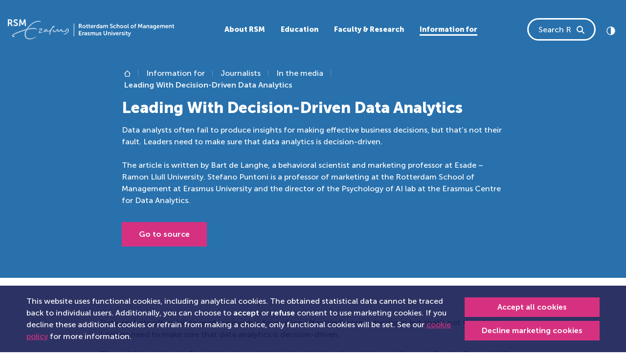

--- FILE ---
content_type: text/html; charset=utf-8
request_url: https://www.rsm.nl/information-for/journalists/in-the-media/detail/12691/
body_size: 18623
content:
<!DOCTYPE html>
<html lang="en-GB">
<head>
    <meta charset="utf-8">

<!-- 
	This website is powered by TYPO3 - inspiring people to share!
	TYPO3 is a free open source Content Management Framework initially created by Kasper Skaarhoj and licensed under GNU/GPL.
	TYPO3 is copyright 1998-2026 of Kasper Skaarhoj. Extensions are copyright of their respective owners.
	Information and contribution at https://typo3.org/
-->


<title>Leading With Decision-Driven Data Analytics</title>
<meta name="generator" content="TYPO3 CMS">
<meta name="description" content="Data analysts often fail to produce insights for making effective business decisions, but that’s not their fault. Leaders need to make sure that data analytics is decision-driven. The article is written by Bart de Langhe, a behavioral scientist and marketing professor at Esade – Ramon Llull University. Stefano Puntoni is a professor of marketing at the Rotterdam School of Management at Erasmus University and the director of the Psychology of AI lab at the Erasmus Centre for Data Analytics.">
<meta name="viewport" content="width=device-width, initial-scale=1">
<meta property="og:title" content="Leading With Decision-Driven Data Analytics">
<meta property="og:description" content="Data analysts often fail to produce insights for making effective business decisions, but that’s not their fault. Leaders need to make sure that data analytics is decision-driven. The article is written by Bart de Langhe, a behavioral scientist and marketing professor at Esade – Ramon Llull University. Stefano Puntoni is a professor of marketing at the Rotterdam School of Management at Erasmus University and the director of the Psychology of AI lab at the Erasmus Centre for Data Analytics.">
<meta property="og:type" content="article">
<meta name="twitter:card" content="summary">
<meta name="title" content="Leading With Decision-Driven Data Analytics">
<meta name="type" content="in-the-media">
<meta name="article:start_time" content="2020-12-07T00:00:00+01:00">
<meta name="article:end_time" content="">
<meta name="article:publisher" content="https://www.facebook.com/RotterdamSchoolofManagementErasmusUniversity">
<meta name="compatible" content="IE=edge">


<link href="/_assets/vite/assets/Style-DQfM5UcT.css" rel="stylesheet" >



<script src="/typo3temp/assets/js/06956eb8d93ab05e949f348a48cb9181.js?1760621327"></script>


<link rel="canonical" href="https://www.rsm.nl/information-for/journalists/in-the-media/detail/12691/">

<!-- This site is optimized with the Yoast SEO for TYPO3 plugin - https://yoast.com/typo3-extensions-seo/ -->
<script type="application/ld+json">[{"@context":"https:\/\/www.schema.org","@type":"BreadcrumbList","itemListElement":[{"@type":"ListItem","position":1,"item":{"@id":"https:\/\/www.rsm.nl\/","name":"The main landing page of RSM"}},{"@type":"ListItem","position":2,"item":{"@id":"https:\/\/www.rsm.nl\/information-for\/","name":"Information for"}},{"@type":"ListItem","position":3,"item":{"@id":"https:\/\/www.rsm.nl\/information-for\/journalists\/","name":"Journalists"}},{"@type":"ListItem","position":4,"item":{"@id":"https:\/\/www.rsm.nl\/information-for\/journalists\/in-the-media\/","name":"In the media"}},{"@type":"ListItem","position":5,"item":{"@id":"https:\/\/www.rsm.nl\/information-for\/journalists\/in-the-media\/detail\/","name":"detail"}}]}]</script>
</head>
<body id="page-2271" data-page-id="2271">            <!-- Google Tag Manager (noscript) -->
            <noscript>
                <!-- Legacy Container -->
                <iframe src="https://www.googletagmanager.com/ns.html?id=GTM-WNSW3ZCT"
                height="0" width="0" style="display:none;visibility:hidden"></iframe>
                <!-- New Container -->
                <iframe src="https://www.googletagmanager.com/ns.html?id=GTM-NSBZW5"
                height="0" width="0" style="display:none;visibility:hidden"></iframe>
            </noscript>
            <!-- End Google Tag Manager (noscript) -->



    
    


<a class="skip-link btn btn-primary" href="#first-content">
    Skip to content
</a>




    <div id="rsm-cookie-control-popup" class="rsm-cookie-control"
         data-callbacks="null">
        
            <div class="cookie-content-container dark-background-links">
                <div class="container">
                    <div class="d-md-flex justify-content-between align-items-center">
                        <div class="cookie-message-container me-2 d-block">
                            <p class="mb-0">
                                
                                    This website uses functional cookies, including analytical cookies.
                The obtained statistical data cannot be traced back to individual users.
                Additionally, you can choose to <strong>accept</strong> or <strong>refuse</strong> consent to use marketing cookies.
                If you decline these additional cookies or refrain from making a choice, only functional cookies will be set.
                See our <a href="/general-terms/cookie-policy/">cookie policy</a> for more information.
                                
                            </p>
                        </div>
                        <div class="cookie-button-container mt-2 mt-md-0">
                            <a href="#" class="btn btn-sm btn-primary w-100 allow-deny-btn mb-1 text-nowrap"
                               data-allow="true">
                                Accept all cookies
                            </a>
                            <a href="#" class="btn btn-sm btn-primary w-100 allow-deny-btn decline-link text-nowrap"
                               data-allow="false">
                                Decline marketing cookies
                            </a>
                        </div>
                    </div>
                </div>
            </div>
        
    </div>













    

    <svg class="d-none">
        <symbol id="logo" viewBox="0.33 0 491.6 59.67">
            <title>Rotterdam school of Management, Erasmus University logo</title>
            <g fill="currentColor" fill-rule="evenodd">
                <path d="M102.7 36.79c-.62 0-4.67 1.63-6.84 1.63-.7 0-1.25-.28-1.25-.75 0-2.2 7.6-5.6 7.6-8.19 0-2.29-2.16-2.96-3.45-2.96-3.03 0-6.08 1.75-6.66 2.15-.6.42.5 2.38 1.27 2.04.7-.32 3.33-1.8 4.75-1.8.68 0 1 .31 1 .7 0 1.44-7.96 5.4-7.96 9.02 0 .86.81 2.14 3.4 2.14 4.05 0 8.87-1.84 8.87-3.4 0-.26-.33-.58-.72-.58M135.91 19.23c1.64 0 2.99.57 2.99 2.17 0 4.49-5.88-1.91-12.4 18.8-.43 1.35-.85 2.82-1.29 4.4-.15.53-.67.81-1.34.81-.66 0-1.55-.57-1.55-1.38 0-1.23 1.78-5.94 1.78-7.44 0-.92-.43-1.09-.73-1.09-1.1 0-2.43 2.07-4.54 2.07-3.83 0-3.33-2.89-4.93-2.89-1.82 0-1.18 3.8-4.22 3.8-2.45 0-3.6-1.52-3.6-3.03 0-3.31 5-6.46 8.02-6.46 4.49 0 1.55 6.2 4.76 6.2 1.77 0 9.99-5.17 12.91-13.12a4.72 4.72 0 014.14-2.84zM111.88 31.9c-1.02 0-3.03 1.59-3.03 2.77 0 .3.1.46.54.46.93 0 3.1-2.37 3.1-2.8 0-.27-.26-.43-.61-.43z" opacity=".6"/>
                <path d="M176.55 27.51c-4.2 0-4.45 2.38-5.03 4.48-.63 2.32-5.14 2.98-7.6 2.98s-2.43-.66-2.96-3.09c-.49-2.29-1.48-2.86-2.8-2.86-.96 0-1.93.9-3.01 1.87-1.88 1.69-3.72 3.98-4.72 3.98-.84 0-1.5-.96-1.5-1.92 0-.88.7-1.24.7-2.22 0-.68-.38-2.01-1.42-2.01-1.56 0-4.03 2.64-4.46 3.06-1.28 1.24-3.06 3.7-4.9 3.7-2.74 0-.24-4.14-3.52-4.14a2.4 2.4 0 00-2.4 2.24c0 1.26.84 1.94 1.76 2.9 1.05 1.1 1.85 2.03 3.28 2.03 4.26 0 5.22-4.53 7.42-4.53.72 0 1.06.64 1.14 1.25.2 1.55 1.9 2.28 3.88 2.28 3.74 0 3.82-3.2 6.14-3.2 3.15 0 2.57 3.6 6.07 3.6 1.4 0 1.63-.23 3.74-.5 2.57-.32 4.73-.48 5.9-1.15 2.64-1.53 1.25-6.06 4-6.06.93 0 1.65.61 1.65 2.1 0 1.86-.67 6.18-10.2 10.9-.98.51-1.65 1.13-1.65 1.67 0 .56.59.88 1.15.88 2.14 0 13.78-6.09 13.78-13.03 0-3.99-1.8-5.2-4.44-5.2M90.06 7.55c3.44 0 8.06 1.2 8.06-.42 0-2.15-6.73-2.5-8.6-2.49-7.17 0-20.43 4.62-34.44 24.28-9.56 2.65-42.48 12.61-42.48 20 0 1.51 2.33 3.65 5.68 3.65 1.61 0 2.83-.59 2.83-1.47 0-1.7-4.18-1.61-4.18-2.83 0-3.3 19.21-10.45 35.79-15.3-6.38 11.9-2.83 26.7 12.2 26.7 7.15 0 14.27-4.27 18.63-6.86.85-.5.2-1.76-.8-1.26-4.48 2.27-10.28 5.15-16.4 5.15-16.17 0-14.33-15.7-8.84-25.1 4.78-1.3 12-3 19.55-3 5.61 0 7.09 2.08 8.18 2.44 1.1.35 1.83-.51 1.14-1.44-1.12-1.5-3.19-4.05-10.66-4.05-3.2-.04-9.6.76-15.83 2.16C66.75 18.7 77.94 7.55 90.06 7.55" opacity=".6"/>
                <path d="M231.8 43.35c0 .57-.2 1.1-.6 1.6-.4.48-.89.73-1.46.73-.43 0-.77-.11-1.01-.33-.25-.23-.37-.5-.37-.81 0-.93 1.02-1.4 3.05-1.4h.39v.2zm-1.56-5.23a6.13 6.13 0 00-2.19.38 6.47 6.47 0 00-1.21.6l-.17.12.86 1.57.34-.2a4.5 4.5 0 012.16-.64c1.17 0 1.75.52 1.75 1.56v.12h-.3a16.33 16.33 0 00-1.71.11c-.35.04-.7.1-1.04.2-.34.08-.67.2-.99.33-.33.15-.62.33-.85.53a2.37 2.37 0 00-.81 1.84c0 .85.3 1.52.9 2.02.61.5 1.34.74 2.2.74.38 0 .74-.05 1.08-.16.33-.1.6-.24.8-.4a4.19 4.19 0 00.8-.84c.07-.11.1-.17.08-.17h.04l-.04.63v.73h2.1v-5.54c0-1.12-.34-1.99-1-2.6a3.96 3.96 0 00-2.8-.93zM236.66 26.52c.23 0 .46-.01.69-.05V24.5l-.41.03c-.14 0-.29 0-.43-.03a1.87 1.87 0 01-.91-.43 1.41 1.41 0 01-.32-.5 1.97 1.97 0 01-.13-.74v-3.51h2.06v-1.8h-2.06v-2.6h-2.2v2.6h-1.24v1.8h1.18v3.8c0 .38.04.76.14 1.13a2.64 2.64 0 00.94 1.47c.21.17.43.3.67.42a4.88 4.88 0 002.02.38M225.59 24.64c-.73 0-1.34-.26-1.85-.78a2.71 2.71 0 01-.76-1.98c0-.8.26-1.47.76-1.99s1.12-.78 1.85-.78c.7 0 1.36.28 1.83.78.5.52.76 1.19.76 1.99s-.26 1.47-.76 1.98c-.47.5-1.14.79-1.83.78m4.15-.36c.43-.71.65-1.51.65-2.4a4.54 4.54 0 00-2.4-4.05c-.74-.4-1.57-.6-2.42-.6-.84 0-1.67.2-2.41.6a4.48 4.48 0 00-2.39 4.05 4.55 4.55 0 002.39 4.05c.73.4 1.54.59 2.43.59.88 0 1.69-.2 2.41-.59a4.45 4.45 0 001.74-1.65M335.12 19.9c.51-.53 1.12-.79 1.85-.79.7 0 1.36.28 1.83.78.5.52.76 1.19.76 1.99s-.25 1.47-.76 1.98c-.47.5-1.14.79-1.83.78-.73 0-1.34-.26-1.85-.78a2.71 2.71 0 01-.75-1.98c0-.8.25-1.47.75-1.99m-.58 6.04c.73.4 1.54.59 2.43.59.88 0 1.69-.2 2.42-.59a4.56 4.56 0 002.38-4.06 4.54 4.54 0 00-2.4-4.04c-.74-.4-1.57-.6-2.42-.6-.84 0-1.67.2-2.4.6a4.48 4.48 0 00-2.4 4.05 4.55 4.55 0 002.4 4.05M276.25 42.92a8.07 8.07 0 00-1.79-.95l-.85-.34a2.34 2.34 0 01-.63-.38c-.17-.14-.25-.3-.25-.45a.65.65 0 01.34-.6c.22-.13.5-.2.81-.2a3.58 3.58 0 012.22.76l.84-1.63-.12-.1a2 2 0 00-.37-.26 4.45 4.45 0 00-1.45-.54c-.35-.07-.72-.1-1.1-.1-1 0-1.83.22-2.48.7-.64.46-.97 1.1-.97 1.9-.01.7.31 1.36.87 1.8.27.21.56.4.86.55.31.15.62.3.93.42.3.1.58.23.86.35.23.1.45.23.63.39.16.15.24.3.24.48.01.24-.12.47-.34.59-.23.14-.5.21-.84.21a3.78 3.78 0 01-2.47-.97l-1.02 1.55.14.13c.14.13.29.24.45.33a4.8 4.8 0 001.7.7c.39.1.8.14 1.22.14 1.04 0 1.88-.25 2.5-.76.63-.51.95-1.14.95-1.9a2.26 2.26 0 00-.88-1.82M243.14 24.5a1.87 1.87 0 01-.91-.43 1.41 1.41 0 01-.32-.5 1.97 1.97 0 01-.13-.74v-3.51h2.06v-1.8h-2.06v-2.6h-2.2v2.6h-1.24v1.8h1.18v3.8c0 .38.04.76.14 1.13a2.64 2.64 0 00.94 1.47c.2.17.43.3.67.42a4.88 4.88 0 002.7.33V24.5l-.4.03a3.1 3.1 0 01-.43-.03M270.33 46.24zM255.32 38.12c-.64 0-1.28.19-1.82.54-.55.37-.96.8-1.21 1.33h-.04c-.37-1.25-1.24-1.87-2.59-1.87-.63 0-1.24.2-1.75.57-.52.37-.9.81-1.14 1.32h-.04l.04-.63v-1.04h-2.13v9.06h2.21v-3.98c0-.48.04-.86.11-1.16.15-.61.41-1.1.79-1.5.38-.38.84-.57 1.39-.57.18 0 .36.03.53.1a.9.9 0 01.35.25c.09.11.16.25.2.4.04.16.08.32.1.48l.02.57v5.41h2.21v-3.98c0-.5.03-.89.1-1.17.14-.6.4-1.1.78-1.49.37-.38.83-.57 1.37-.57.47 0 .8.15.97.46.17.31.25.76.25 1.34v5.41h2.21v-5.83c0-2.3-.97-3.45-2.9-3.45M266.3 42.61c0 .85-.23 1.58-.67 2.17-.45.6-1.06.89-1.82.89-.52 0-.88-.16-1.08-.47-.2-.32-.3-.78-.3-1.38v-5.36h-2.2v5.82c0 2.3 1.02 3.45 3.08 3.45a3.3 3.3 0 001.9-.55c.54-.38.94-.82 1.17-1.34h.04l-.03.65v1.03h2.12v-9.07h-2.21v4.16zM260.55 16.94l-.4-.03c-.63-.01-1.25.23-1.73.66-.5.44-.86 1-1.06 1.68h-.04l.04-.63v-1.58h-2.11v9.15h2.2v-3.63c0-.57.06-1.06.19-1.5.12-.42.32-.79.6-1.09.23-.27.52-.49.85-.63.3-.13.62-.2.95-.2.17 0 .34.02.51.04v-2.24zM241.78 42.92a8.17 8.17 0 00-1.79-.95l-.86-.34a2.34 2.34 0 01-.63-.38c-.16-.14-.24-.3-.24-.45a.66.66 0 01.33-.6c.22-.13.5-.2.82-.2a3.63 3.63 0 012.21.76l.84-1.63-.12-.1a5.62 5.62 0 00-.96-.55 5.47 5.47 0 00-1.95-.36c-1 0-1.83.23-2.48.7-.65.47-.97 1.1-.97 1.9-.01.7.3 1.37.87 1.82.27.2.55.38.86.54.3.15.62.3.93.42.29.1.57.23.86.35.23.1.44.23.63.39.16.15.24.3.24.48 0 .24-.13.47-.34.59-.23.14-.51.21-.85.21a3.82 3.82 0 01-2.46-.97l-1.03 1.55.15.13c.14.13.28.24.44.33a4.77 4.77 0 001.7.7c.4.1.81.14 1.22.14 1.05 0 1.88-.25 2.51-.76.63-.51.94-1.14.94-1.9a2.26 2.26 0 00-.87-1.82M212.83 42.05h4.31v-1.98h-4.31v-3.3h5.34v-1.96h-7.67V47.4h7.95v-1.96h-5.62zM6.97 9.66H3.83V3.44h2.66C9.23 3.44 10 4.62 10 6.52c0 1.99-1.17 3.14-3.04 3.14m3.34 2.16v-.06c2.03-.84 3.25-3.05 3.25-5.43 0-2.64-1.22-4.54-3.14-5.44C9.58.5 8.62.33 6.54.33H.34v19.9h3.49V12.8h3.36l3.82 7.42h3.9l-3.95-7.42a4.9 4.9 0 00-.65-.98M264.79 19.67c.43-.51.97-.76 1.61-.76.45-.01.9.13 1.25.41.34.27.6.63.76 1.04.16.42.24.87.24 1.36 0 .95-.22 1.67-.65 2.15-.44.49-.97.73-1.61.73-.67 0-1.21-.26-1.63-.79a3.24 3.24 0 01-.62-2.07c0-.88.22-1.57.65-2.07m1.09 6.85a3.42 3.42 0 001.9-.55c.19-.13.37-.3.52-.47.17-.18.27-.3.3-.38l.1-.17h.04l-.04.6v.75h2.13V13.6h-2.25v4c0 .18 0 .35.02.52h-.03l-.08-.12a3.18 3.18 0 00-.75-.63 2.8 2.8 0 00-.75-.3 4.23 4.23 0 00-1.02-.11c-1.2 0-2.2.43-2.95 1.3a5.1 5.1 0 00-1.14 3.48c0 1.43.36 2.58 1.09 3.46.72.88 1.7 1.32 2.9 1.32M33.65 20.06zM20.92 5.62c0-1.38 1.3-2.34 2.96-2.34a7.2 7.2 0 014.35 1.7l1.55-2.89S27.78 0 23.9 0c-3.77 0-6.59 2.42-6.59 5.67 0 6.01 9.28 5.4 9.28 8.9 0 1.6-1.36 2.37-2.86 2.37-2.76 0-4.9-2.06-4.9-2.06l-1.93 2.67s2.4 2.67 6.78 2.67c4.1 0 6.48-2.62 6.48-5.73 0-6.25-9.25-5.4-9.25-8.87M277.88 22.46c0 .58-.2 1.1-.6 1.6-.4.5-.9.74-1.46.74-.44 0-.78-.11-1.02-.34-.24-.22-.36-.5-.36-.8 0-.94 1.01-1.4 3.04-1.4h.4v.2zm-1.56-5.22a6.13 6.13 0 00-2.19.38 6.73 6.73 0 00-1.22.6l-.16.11.85 1.58.34-.21a4.54 4.54 0 012.17-.64c1.17 0 1.75.52 1.75 1.56v.13h-.3a12.12 12.12 0 00-2.76.3c-.33.08-.66.2-.98.34-.34.15-.62.33-.86.53a2.36 2.36 0 00-.8 1.83c0 .85.3 1.53.9 2.02.6.5 1.34.75 2.2.75.38 0 .74-.06 1.07-.16.34-.1.6-.24.8-.4a4.11 4.11 0 00.81-.85l.08-.16h.03l-.03.63v.73h2.09v-5.54c0-1.12-.33-2-1-2.6a3.96 3.96 0 00-2.8-.93zM248.3 19.43a2 2 0 011.38-.49c.5 0 .9.16 1.22.49.32.32.49.77.5 1.35h-3.8c.1-.57.33-1.02.7-1.35m-.8 6.45a4.8 4.8 0 002.49.64 5.39 5.39 0 003.34-1.14l.16-.14-.84-1.57-.12.1-.37.24c-.16.1-.33.19-.53.29a3.4 3.4 0 01-1.5.33c-.68 0-1.27-.2-1.76-.61-.5-.41-.78-.99-.85-1.73h6.02l.05-.84a5 5 0 00-.43-2.13 3.5 3.5 0 00-1.32-1.51c-.6-.38-1.3-.57-2.11-.57a4.2 4.2 0 00-3.19 1.3 4.64 4.64 0 00-1.23 3.34c-.01.8.18 1.6.55 2.31.38.71.95 1.3 1.64 1.7M195.25 50.39h1.32V12.93h-1.32zM48.63.33l-3.85 9.83c-.44 1.18-.97 2.92-.97 2.92h-.05s-.56-1.74-1-2.92L38.91.33h-3.82l-1.6 19.9h3.56l.83-11.13c.09-1.32.03-3.11.03-3.11h.06s.6 1.96 1.08 3.1l3.16 7.71h3.13l3.18-7.7c.47-1.15 1.05-3.08 1.05-3.08h.06s-.06 1.76.03 3.08l.83 11.12h3.54L52.45.33h-3.82zM324.4 22.04c0-.45.05-.84.14-1.17.16-.54.47-1.01.9-1.36.42-.35.91-.52 1.48-.52.53 0 .9.16 1.1.47.2.31.3.77.3 1.37v5.36h2.18v-5.82c0-2.3-1.02-3.44-3.05-3.44-.72 0-1.34.17-1.88.53a3.3 3.3 0 00-1.17 1.26h-.03l.03-.76v-4.37h-2.19v12.6h2.2v-4.15zM223.62 38.78c-.5.44-.86 1-1.07 1.7h-.03l.03-.65v-1.58h-2.1v9.15h2.18v-3.62c0-.57.07-1.07.2-1.5.13-.43.33-.8.6-1.1.23-.26.53-.48.85-.63.3-.12.63-.19.95-.19.17 0 .35.02.52.04v-2.24l-.4-.04c-.64 0-1.26.23-1.73.66M216.14 18.98a1.9 1.9 0 01-1.41.52h-2v-3.94h1.68c.83 0 1.4.16 1.74.5.34.32.5.8.5 1.46 0 .62-.17 1.1-.51 1.46m.7 1.89v-.04c.64-.26 1.15-.7 1.52-1.34.37-.64.57-1.36.56-2.1a4 4 0 00-.53-2.12 3.37 3.37 0 00-2.42-1.6c-.36-.05-.87-.08-1.52-.08h-3.95v12.6h2.23v-4.7h2.13l2.43 4.7h2.49l-2.52-4.7c-.16-.3-.3-.5-.41-.62M223.26 21.71zM468.36 20.78c.1-.57.35-1.02.71-1.35a2 2 0 011.38-.49c.5 0 .9.16 1.22.49.32.32.5.77.5 1.35h-3.8zm4.25-2.97c-.6-.38-1.3-.57-2.11-.57a4.2 4.2 0 00-3.18 1.3 4.64 4.64 0 00-1.24 3.34c-.01.8.18 1.6.56 2.31.37.71.94 1.3 1.64 1.7a5.35 5.35 0 005.39-.2l.44-.3.15-.14-.84-1.58-.11.1-.37.24c-.16.1-.34.19-.54.29a3.32 3.32 0 01-1.5.33c-.68 0-1.26-.2-1.76-.61a2.4 2.4 0 01-.84-1.73h6.02l.04-.84c0-.8-.14-1.5-.43-2.13a3.5 3.5 0 00-1.32-1.51zM379.16 13.6a4.66 4.66 0 00-1.88.37 2.77 2.77 0 00-1.5 1.84c-.09.34-.13.7-.13 1.12v.4h-1.06v1.78h1.06v7.08h2.14V19.1h1.84v-1.78h-1.84v-.35c0-.98.55-1.47 1.65-1.47.15 0 .3.01.45.04v-1.9l-.08-.02a6.1 6.1 0 00-.65-.04M394.73 13.6l-2.43 6.22c-.18.5-.39 1.11-.6 1.85h-.04l-.63-1.85-2.42-6.23h-2.4l-1.02 12.6h2.25l.53-7.05a15.83 15.83 0 00.01-1.96h.04l.1.33a26.72 26.72 0 00.58 1.63l1.98 4.88h1.97l2-4.88c.25-.63.47-1.29.67-1.94h.03l-.01.3a11.17 11.17 0 000 .79c0 .28 0 .57.03.85l.52 7.05h2.23l-1-12.6h-2.4zM405.83 22.46c0 .58-.2 1.1-.6 1.6-.4.5-.89.74-1.45.74-.44 0-.78-.11-1.02-.34-.24-.22-.36-.5-.36-.8 0-.94 1.01-1.4 3.04-1.4h.4v.2zm-1.56-5.22a6.13 6.13 0 00-2.18.38 6.75 6.75 0 00-1.22.6l-.17.11.86 1.58.34-.21a4.54 4.54 0 012.16-.64c1.17 0 1.76.52 1.76 1.56v.13h-.3a12.13 12.13 0 00-2.76.3c-.34.08-.67.2-.98.34-.34.15-.63.33-.86.53a2.38 2.38 0 00-.81 1.83c0 .85.3 1.53.9 2.02.61.5 1.34.75 2.2.75.39 0 .75-.06 1.08-.16.33-.1.6-.24.8-.4a4.18 4.18 0 00.8-.85c.07-.1.1-.16.08-.16h.04l-.04.63v.73h2.1v-5.54c0-1.12-.34-2-1-2.6a3.96 3.96 0 00-2.8-.93zM369.96 23.86c-.47.5-1.14.79-1.83.78-.73 0-1.34-.26-1.84-.78a2.71 2.71 0 01-.76-1.98c0-.8.25-1.47.76-1.99.5-.52 1.11-.78 1.84-.78.7 0 1.36.28 1.83.78.5.52.76 1.19.76 1.99s-.25 1.47-.76 1.98m.58-6.03c-.75-.4-1.58-.6-2.43-.6-.84 0-1.67.2-2.4.6a4.48 4.48 0 00-2.4 4.05 4.56 4.56 0 002.4 4.05c.72.4 1.53.59 2.42.59.88 0 1.69-.2 2.42-.59a4.45 4.45 0 002.38-4.05 4.54 4.54 0 00-2.4-4.05M360.1 43.77c-.1.32-.2.72-.3 1.2h-.03l-.05-.2-.13-.52c-.05-.2-.1-.38-.16-.52l-1.9-5.28h-2.5l3.78 9.02-.33.8c-.16.4-.38.7-.66.9-.27.19-.57.29-.9.29-.33 0-.67-.13-1-.38l-.74 1.7.23.15c.15.1.38.2.7.3a3.32 3.32 0 002.88-.44c.56-.4 1-1 1.3-1.8l4.02-10.54h-2.45l-1.77 5.32zM355.91 26.24c.22.1.46.19.7.23.47.07.94.07 1.4 0V24.5l-.31.02c-.3 0-.52-.09-.67-.27-.14-.17-.21-.5-.21-.97v-9.37h-2.12v9.7c-.01.44.05.88.16 1.3.12.36.26.64.43.84.17.2.38.37.62.48M355.19 38.29zM491.53 24.53a1.87 1.87 0 01-1.34-.46 1.41 1.41 0 01-.32-.5 1.97 1.97 0 01-.13-.74v-3.51h2.05v-1.8h-2.05v-2.6h-2.2v2.6h-1.24v1.8h1.17v3.8c0 .38.05.76.15 1.13a2.64 2.64 0 00.94 1.47c.2.17.43.3.67.42a4.88 4.88 0 002.7.33V24.5l-.4.03zM481.59 16.9a3.69 3.69 0 00-1.76.45 3.56 3.56 0 00-1.37 1.44h-.03l.03-.62v-1.05h-2.1v9.07h2.19v-4.16c0-.47.05-.87.16-1.2.16-.56.46-1.01.87-1.35.42-.34.91-.5 1.49-.5.52 0 .89.15 1.1.47.2.31.3.77.3 1.37v5.37h2.17v-5.84c0-2.3-1.02-3.44-3.05-3.44M461.51 16.9c-.65 0-1.28.2-1.82.55-.56.36-.96.8-1.21 1.32h-.04c-.37-1.24-1.24-1.86-2.6-1.86-.62-.01-1.23.19-1.74.56-.52.38-.9.82-1.14 1.32h-.04l.04-.62v-1.05h-2.13v9.07h2.21V22.2c0-.47.04-.86.11-1.15.15-.62.41-1.11.79-1.5a1.87 1.87 0 011.91-.48.9.9 0 01.35.25c.1.12.17.26.2.4.05.16.08.33.1.49.02.16.03.35.03.57v5.4h2.2V22.2c0-.5.04-.89.11-1.17.14-.6.4-1.1.78-1.48.37-.38.83-.58 1.37-.58.47 0 .8.16.96.47.17.3.26.75.26 1.34v5.4h2.21v-5.83c0-2.3-.97-3.44-2.9-3.44M353.86 45.39a1.8 1.8 0 01-.91-.44 1.39 1.39 0 01-.32-.5 1.95 1.95 0 01-.13-.74v-3.5h2.06v-1.8h-2.06v-2.6h-2.2v2.6h-1.24v1.8h1.17V44c0 .38.05.77.15 1.14a2.6 2.6 0 00.94 1.47c.2.16.43.3.67.41a4.89 4.89 0 002.7.33v-1.97l-.4.04a3.1 3.1 0 01-.43-.03M425.72 22.46c0 .58-.2 1.1-.6 1.6-.4.5-.89.74-1.45.74-.44 0-.78-.11-1.02-.34-.24-.22-.36-.5-.36-.8 0-.94 1.01-1.4 3.04-1.4h.4v.2zm-1.56-5.22a6.13 6.13 0 00-2.18.38 6.5 6.5 0 00-1.22.6l-.17.11.86 1.58.34-.21a4.55 4.55 0 012.16-.64c1.17 0 1.75.52 1.75 1.56v.13h-.3a12.12 12.12 0 00-2.75.3c-.34.08-.67.2-.98.34-.34.15-.63.33-.86.53a2.38 2.38 0 00-.8 1.83H420c0 .85.3 1.53.9 2.02.61.5 1.34.75 2.2.75.39 0 .75-.06 1.08-.16.33-.1.6-.24.8-.4a4.19 4.19 0 00.8-.85c.07-.1.1-.16.08-.16h.04l-.04.63v.73h2.1v-5.54c0-1.12-.34-2-1-2.6a3.96 3.96 0 00-2.8-.93zM442.5 20.78c.11-.57.35-1.02.72-1.35a2 2 0 011.37-.49c.5 0 .9.16 1.23.49.32.32.48.77.5 1.35h-3.81zm4.25-2.97c-.6-.38-1.3-.57-2.1-.57a4.2 4.2 0 00-3.19 1.3 4.64 4.64 0 00-1.24 3.34c0 .8.18 1.6.56 2.31.38.71.94 1.3 1.64 1.7a5.36 5.36 0 005.38-.2l.45-.3.16-.14-.85-1.58-.11.1-.37.24c-.16.1-.34.19-.53.29a3.32 3.32 0 01-1.5.33c-.68 0-1.27-.2-1.77-.61a2.4 2.4 0 01-.84-1.73h6.02l.05-.84c0-.8-.15-1.5-.44-2.13a3.5 3.5 0 00-1.32-1.51zM415.29 16.9a3.69 3.69 0 00-1.76.45 3.56 3.56 0 00-1.37 1.44h-.03l.03-.62v-1.05h-2.1v9.07h2.19v-4.16c0-.47.05-.87.16-1.2.17-.56.46-1.01.87-1.35.42-.34.91-.5 1.49-.5.53 0 .9.15 1.1.47.2.31.3.77.3 1.37v5.37h2.17v-5.84c0-2.3-1.01-3.44-3.05-3.44M436.16 23c-.12.36-.28.64-.48.83a1.96 1.96 0 01-1.47.56c-.72 0-1.28-.26-1.69-.77-.4-.5-.6-1.16-.6-1.97 0-.77.18-1.38.56-1.83.38-.45.9-.68 1.59-.68.3 0 .6.04.88.12a1.77 1.77 0 011.21 1.2c.12.36.18.79.18 1.28s-.06.91-.18 1.27zm.26-4.86c0 .08 0 .16.02.25h-.05l-.09-.13a3.78 3.78 0 00-.8-.63 4.49 4.49 0 00-4.04.21c-.61.4-1.1.97-1.4 1.62a5.4 5.4 0 00-.45 2.26c0 .84.16 1.6.48 2.29a3.94 3.94 0 003.64 2.27c1.15 0 2-.4 2.55-1.22h.04l-.04.48v.53c0 .75-.24 1.3-.72 1.66-.48.35-1.1.53-1.87.53a7.64 7.64 0 01-2.54-.59l-.68 1.72a7.25 7.25 0 004.68.63c.45-.1.9-.25 1.31-.47a3.51 3.51 0 001.83-2.01c.18-.49.27-1.03.27-1.63v-8.46h-2.14v.69zM306.96 47.4h1.99v-8.95h-1.99zM310.41 21.69a2.86 2.86 0 00-.53-.9 4.5 4.5 0 00-.77-.69c-.3-.2-.6-.38-.91-.53l-.96-.42a42.2 42.2 0 01-.91-.4c-.3-.13-.55-.27-.77-.41a1.8 1.8 0 01-.53-.51c-.13-.2-.2-.41-.2-.65 0-.43.18-.79.53-1.07.36-.28.8-.42 1.32-.42a4.07 4.07 0 012.57.98l.14.11.97-1.85-.14-.13c-.1-.1-.25-.2-.46-.34a4.73 4.73 0 00-1.76-.73c-.42-.1-.85-.14-1.3-.14a4.3 4.3 0 00-2.95 1.04 3.3 3.3 0 00-1.18 2.59 3 3 0 001.16 2.42c.35.27.73.52 1.13.72.4.21.82.4 1.24.58.38.17.75.34 1.13.53.3.15.6.37.83.63.21.24.32.51.32.8 0 .5-.17.87-.52 1.13-.34.26-.76.4-1.27.4a4.48 4.48 0 01-2.49-.86 6.04 6.04 0 01-.57-.47l-1.21 1.7.17.18a8.13 8.13 0 001.38.94 6.23 6.23 0 002.68.6c1.24 0 2.23-.35 2.96-1.06.73-.7 1.1-1.57 1.1-2.6 0-.43-.07-.82-.2-1.17M306.96 36.8h1.99v-2.32h-1.99zM291.13 42.6a2.6 2.6 0 01-.74 1.98c-.49.47-1.15.7-2 .7-.83 0-1.5-.23-1.99-.7a2.59 2.59 0 01-.74-1.96v-8.14h-2.23v8.14c0 1.43.45 2.58 1.37 3.46a5 5 0 003.61 1.32c1.48 0 2.68-.44 3.6-1.32a4.59 4.59 0 001.36-3.46v-8.14h-2.24v8.12zM296.35 26.19v-5.84c0-2.3-.97-3.44-2.9-3.44-.65 0-1.29.18-1.83.54-.55.36-.96.8-1.21 1.32h-.04c-.37-1.24-1.24-1.86-2.59-1.86-.63-.01-1.24.19-1.75.56-.52.38-.9.82-1.14 1.32h-.04l.04-.62v-1.05h-2.13v9.07h2.21V22.2c0-.47.04-.86.11-1.15.15-.62.41-1.11.8-1.5a1.87 1.87 0 011.9-.48c.14.05.26.14.36.25.09.12.16.26.2.4.04.16.08.33.1.49l.02.57v5.4h2.21V22.2c0-.5.04-.89.1-1.17.14-.6.4-1.1.78-1.48.37-.38.83-.58 1.37-.58.47 0 .8.16.97.47.17.3.25.75.25 1.34v5.4h2.21zM301.59 38.12a3.68 3.68 0 00-1.76.44 3.53 3.53 0 00-1.37 1.45h-.03l.03-.63v-1.04h-2.1v9.06h2.19v-4.16a4 4 0 01.16-1.2c.15-.53.45-1 .87-1.34.42-.34.91-.51 1.49-.51.52 0 .89.16 1.1.47.2.32.3.78.3 1.38v5.36h2.17v-5.83c0-2.3-1.02-3.45-3.05-3.45M315.08 44c-.05.15-.1.35-.15.57a127.2 127.2 0 00-.17.78h-.03l-.05-.22a20.24 20.24 0 00-.25-1.13l-1.84-5.55h-2.31l3.2 8.95h2.58l3.17-8.95h-2.32L315.08 44zM342.88 42.92a8.23 8.23 0 00-1.79-.95l-.85-.34a2.34 2.34 0 01-.63-.38c-.17-.14-.25-.3-.25-.45a.66.66 0 01.34-.6c.22-.13.5-.2.81-.2a3.58 3.58 0 012.22.76l.84-1.63-.12-.1a2 2 0 00-.37-.26 4.45 4.45 0 00-1.45-.54c-.35-.07-.72-.1-1.1-.1-1 0-1.83.22-2.48.7-.64.46-.97 1.1-.97 1.9-.01.7.31 1.36.87 1.8.27.21.56.4.86.55.31.15.62.3.94.42.28.1.57.23.85.35.23.1.45.23.63.39.17.15.25.3.25.48 0 .24-.13.47-.35.59-.23.14-.5.21-.84.21a3.82 3.82 0 01-2.47-.97l-1.02 1.55.14.13a7.4 7.4 0 001.15.7 5.36 5.36 0 002.21.46c1.05.01 1.89-.24 2.52-.75a2.35 2.35 0 00.06-3.72M348.24 24.64c-.73 0-1.34-.26-1.84-.78a2.71 2.71 0 01-.76-1.98c0-.8.25-1.47.76-1.99.5-.52 1.11-.78 1.84-.78.7 0 1.36.28 1.83.78.5.52.76 1.19.76 1.99s-.25 1.47-.76 1.98c-.47.5-1.14.79-1.83.78m4.15-.36c.43-.71.65-1.51.65-2.4a4.55 4.55 0 00-2.4-4.05c-.74-.4-1.57-.6-2.42-.6-.84 0-1.67.2-2.4.6a4.48 4.48 0 00-2.4 4.05 4.55 4.55 0 002.4 4.05c.72.4 1.53.59 2.42.59.88 0 1.69-.2 2.42-.59a4.45 4.45 0 001.73-1.65M345.41 47.4h1.99v-8.95h-1.99zM345.41 36.8h1.99v-2.32h-1.99zM320.22 25.08l-.86-1.57-.13.12a7.94 7.94 0 01-.93.61 3.34 3.34 0 01-1.6.4 2.73 2.73 0 01-2.8-2.77 2.62 2.62 0 012.74-2.75 3.43 3.43 0 012.36.96l.97-1.52-.13-.13a6.2 6.2 0 00-1.1-.72 5.71 5.71 0 00-4.83.17c-.75.42-1.32.98-1.71 1.68-.4.7-.6 1.48-.6 2.32a4.69 4.69 0 001.33 3.28c.44.44.97.77 1.55 1a5.48 5.48 0 003.35.2 5.43 5.43 0 001.78-.78 5.27 5.27 0 00.61-.5M336.63 46.24zM322.18 41.67c.1-.58.34-1.03.7-1.36a2 2 0 011.38-.48c.5 0 .9.16 1.23.48.32.32.48.77.5 1.36h-3.81zm4.24-2.98c-.6-.38-1.3-.57-2.1-.57a4.2 4.2 0 00-3.2 1.3 4.64 4.64 0 00-1.23 3.34c0 .8.18 1.6.56 2.32.38.7.94 1.29 1.64 1.69a5.3 5.3 0 005.38-.2l.45-.3.16-.14-.85-1.58-.11.1a7.41 7.41 0 01-.9.53 3.3 3.3 0 01-1.5.34c-.68 0-1.27-.2-1.77-.62-.5-.4-.77-.98-.84-1.72h6.02l.05-.85c0-.8-.15-1.5-.44-2.13a3.52 3.52 0 00-1.32-1.51zM333.67 38.78c-.5.44-.86 1-1.06 1.69h-.04l.04-.64v-1.58h-2.11v9.15h2.19v-3.63c0-.56.06-1.06.2-1.49.12-.43.32-.8.6-1.1.23-.26.52-.48.85-.63.3-.12.62-.19.95-.19.17 0 .34.01.51.04v-2.24l-.4-.04c-.63 0-1.25.23-1.73.66"/>
            </g>
        </symbol>
        <symbol id="logo-mobile" viewBox="0 0 201 67">
            <title>Rotterdam school of Management, Erasmus University compact logo</title>
            <g fill="currentColor" fill-rule="evenodd">
                <path d="M114 41.28c-.7 0-5.15 1.8-7.54 1.8-.77 0-1.39-.3-1.39-.83 0-2.41 8.38-6.16 8.38-9 0-2.52-2.37-3.26-3.8-3.26-3.33 0-6.7 1.92-7.34 2.36-.66.46.56 2.62 1.4 2.24.78-.35 3.67-1.98 5.24-1.98.75 0 1.1.35 1.1.77 0 1.59-8.77 5.95-8.77 9.93 0 .95.89 2.35 3.74 2.35 4.47 0 9.78-2.03 9.78-3.74 0-.29-.36-.64-.8-.64m36.6-19.32c1.81 0 3.3.64 3.3 2.4 0 4.93-6.48-2.1-13.68 20.68-.47 1.48-.93 3.1-1.41 4.84-.16.57-.74.89-1.47.89s-1.71-.63-1.71-1.52c0-1.35 1.95-6.54 1.95-8.2 0-1-.47-1.18-.8-1.18-1.22 0-2.67 2.27-5 2.27-4.23 0-3.68-3.17-5.43-3.17-2 0-1.3 4.17-4.66 4.17-2.7 0-3.97-1.67-3.97-3.34 0-3.64 5.52-7.1 8.85-7.1 2.47 0 2.9 1.7 3.14 3.41l.06.38c.22 1.57.4 3.03 2.04 3.03 1.95 0 11.01-5.69 14.23-14.43a5.2 5.2 0 014.57-3.13zM124.12 35.9c-1.11 0-3.34 1.75-3.34 3.05 0 .33.12.5.6.5 1.03.01 3.42-2.6 3.42-3.08 0-.3-.29-.47-.68-.47z" opacity=".6"/>
                <path d="M195.41 31.08c-4.64 0-4.9 2.6-5.54 4.93-.7 2.55-5.67 3.27-8.39 3.27-2.71 0-2.68-.73-3.25-3.4-.55-2.52-1.64-3.15-3.09-3.15-1.06 0-2.13 1-3.33 2.06-2.07 1.86-4.1 4.38-5.2 4.38-.93 0-1.65-1.06-1.65-2.11 0-.97.78-1.37.78-2.44 0-.75-.43-2.22-1.57-2.22-1.73 0-4.44 2.9-4.92 3.37-1.42 1.36-3.38 4.08-5.4 4.08-3.02 0-.27-4.56-3.89-4.56a2.63 2.63 0 00-2.64 2.47c0 1.38.93 2.13 1.95 3.19 1.15 1.2 2.03 2.23 3.6 2.23 4.7 0 5.76-5 8.18-5 .8 0 1.18.72 1.26 1.4.22 1.7 2.1 2.5 4.28 2.5 4.13 0 4.21-3.54 6.77-3.54 3.47 0 2.83 3.98 6.7 3.98 1.54 0 1.78-.26 4.12-.55 2.83-.36 5.2-.53 6.5-1.27 2.9-1.69 1.38-6.67 4.4-6.67 1.04 0 1.82.67 1.82 2.32 0 2.04-.74 6.8-11.24 12-1.08.55-1.82 1.23-1.82 1.82 0 .62.65.96 1.27.96 2.37 0 15.2-6.69 15.2-14.32 0-4.39-2-5.73-4.9-5.73M100.06 9.12c3.8 0 8.89 1.31 8.89-.47 0-2.36-7.42-2.73-9.48-2.73-7.9 0-22.52 5.08-37.97 26.71-10.54 2.91-46.83 13.87-46.83 22 0 1.66 2.56 4.01 6.27 4.01 1.77 0 3.11-.65 3.11-1.61 0-1.88-4.6-1.78-4.6-3.12 0-3.64 21.17-11.5 39.44-16.83-7.02 13.08-3.11 29.37 13.47 29.37 7.87 0 15.72-4.7 20.53-7.55.93-.55.22-1.93-.88-1.38-4.95 2.5-11.34 5.66-18.1 5.66-17.8 0-15.79-17.27-9.73-27.6 5.27-1.43 13.22-3.3 21.55-3.3 6.19 0 7.82 2.28 9.02 2.68 1.2.38 2.02-.56 1.25-1.6-1.23-1.64-3.51-4.45-11.74-4.45-3.54-.03-10.59.84-17.46 2.39 7.57-9.93 19.9-22.18 33.26-22.18" opacity=".6"/>
                <path d="M8.47 11.44H5V4.6h2.93c3.02 0 3.89 1.3 3.89 3.39 0 2.18-1.29 3.45-3.35 3.45m3.68 2.37v-.06c2.24-.93 3.58-3.36 3.58-5.98 0-2.9-1.34-5-3.47-5.98-.92-.43-1.97-.61-4.27-.61H1.15v21.88H5v-8.17h3.7l4.22 8.17h4.3l-4.36-8.17a5.39 5.39 0 00-.71-1.08m25.72 9.06zM23.84 7c0-1.51 1.44-2.57 3.27-2.57A7.93 7.93 0 0131.9 6.3l1.7-3.19S31.42.81 27.15.81c-4.15 0-7.27 2.67-7.27 6.25 0 6.6 10.23 5.93 10.23 9.78 0 1.76-1.5 2.61-3.14 2.61-3.06 0-5.4-2.27-5.4-2.27l-2.14 2.94s2.65 2.94 7.47 2.94c4.52 0 7.14-2.88 7.14-6.3 0-6.89-10.19-5.95-10.19-9.77M54.4 1.18l-4.24 10.81c-.49 1.3-1.07 3.2-1.07 3.2h-.06s-.61-1.9-1.1-3.2L43.67 1.18h-4.21l-1.77 21.88h3.94l.92-12.24c.09-1.45.03-3.42.03-3.42h.06s.67 2.16 1.19 3.42l3.48 8.48h3.45l3.5-8.48c.53-1.26 1.17-3.39 1.17-3.39h.06s-.06 1.94.03 3.4l.92 12.23h3.9L58.6 1.18h-4.2z"/>
            </g>
        </symbol>
    </svg>






    <div class="site-header">
        <div class="site-header-container">
            <div class="site-header-columns site-header-columns--left">
                <a href="/" title="Rotterdam School of Management, Erasmus University" class="site-header-logo">
                    <svg class="icon icon-20 d-none d-md-block site-header-logo-desktop" role="img">
                        <use xlink:href="#logo"></use>
                    </svg>
                    <svg class="icon icon-20 d-block d-md-none site-header-logo-mobile" role="img">
                        <use xlink:href="#logo-mobile"></use>
                    </svg>
                </a>

                <div class="d-flex align-items-center d-xl-none flex-shrink-0">
                    <ul class="site-header-mobile-navigation list-reset-custom d-flex">
                        <li>
                            <a href="#" title="Search website" class="site-header-link search-mobile js-hide js-mobile-menu" data-target-focus="site-header-search">
                                <svg role="graphics-symbol" aria-label="Search website" class="icon icon-18">
                                    <use xlink:href="/_assets/10e2da7689e043b5d1eba392af51eed0/Sprites/Site.svg?0bac91ac2fb8462a325743f955e62199#icon--search"></use>
                                </svg>
                            </a>
                        </li>

                        
        
            
            
        
            
            
        
    
                        
        
    

                        <li>
                            
        <button class="site-header-link bg-transparent border-0 js-contrast-change-trigger contrast-change-trigger js-hide">
            <svg class="icon icon-18">
                <use xlink:href="/_assets/10e2da7689e043b5d1eba392af51eed0/Sprites/Site.svg?0bac91ac2fb8462a325743f955e62199#icon--contrast"></use>
            </svg>
            <span class="js-contrast-screenreader-label visually-hidden" data-screenreader-highcontrast-label="Click to set high contrast" data-screenreader-normalcontrast-label="Click to set normal contrast">
                Click to set high contrast
            </span>
            <span class="js-contrast-visible-label visually-hidden" data-visible-contrast-disabled-label="Contrast off" data-visible-contrast-enabled-label="Contrast on">
                
            </span>
        </button>
    
                        </li>
                        <li class="me-0">
                            <button type="button" class="site-header-link mobile-menu js-mobile-menu">
                                <svg role="graphics-symbol" aria-label="Open main menu" class="icon icon-24 mobile-menu-open">
                                    <use xlink:href="/_assets/10e2da7689e043b5d1eba392af51eed0/Sprites/Site.svg?0bac91ac2fb8462a325743f955e62199#icon--menu"></use>
                                </svg>
                                <svg role="graphics-symbol" aria-label="Close main menu" class="icon icon-18 mobile-menu-close">
                                    <use xlink:href="/_assets/10e2da7689e043b5d1eba392af51eed0/Sprites/Site.svg?0bac91ac2fb8462a325743f955e62199#icon--close"></use>
                                </svg>
                            </button>
                        </li>
                    </ul>
                </div>
            </div>
            <div class="site-header-columns-right">
                <div class="site-header-columns site-header-columns--center">
                    
        <div class="site-header-search-bar d-xl-none">
            <form class="search" action="/search/" method="get">
                <label class="visually-hidden" for="site-header-search">
                    Search RSM
                </label>
                <input name="q"
                       placeholder="Search RSM"
                       id="site-header-search"
                       class="site-header-search"
                       autocomplete="off"/>
                <button class="submit" aria-label="Search RSM">
                    <svg role="graphics-symbol" class="icon icon-18">
                        <use xlink:href="/_assets/10e2da7689e043b5d1eba392af51eed0/Sprites/Site.svg?0bac91ac2fb8462a325743f955e62199#icon--search"></use>
                    </svg>
                </button>
            </form>
        </div>
    
                    


    <ul class="navigation js-mobile-menu-nav list-reset-custom" role="navigation" id="page-navigation"
            aria-label="Main Navigation"><li class="level1 navigation-item navigation-item-main js-menuItem has-subs" role="none"><a aria-haspopup="true" target="_self" class="h6 contrast-no-transition navigation-link js-tabindex-toggle navigation-link-main navigation-link-parent " href="/about-rsm/">
                About RSM
            </a><div class="sub-navigation-container" aria-hidden="true"><div class="sub-navigation js-mobile-menu-nav list-reset-custom"><div class="level2 navigation-item sub-navigation-item navigation-item-back d-xl-none"><button class="back-button navigation-button-back border-0 js-subNavigationBack js-tabindex-toggle"
                                            tabindex="-1">About RSM
                                    </button></div><div class="level2 navigation-item navigation-item-home sub-navigation-item d-xl-none"><a tabindex="-1" class="navigation-link js-tabindex-toggle navigation-link-home-link" target="_self" href="/about-rsm/"><svg aria-hidden="true" class="navigation-item-icon icon icon-18"><use xlink:href="/_assets/10e2da7689e043b5d1eba392af51eed0/Sprites/Site.svg?0bac91ac2fb8462a325743f955e62199#icon--home"/></svg><span>About RSM</span></a></div><ul class="row sub-navigation-row list-reset-custom"><li class="level2 col-xl sub-navigation-column"><div class="sub-navigation-column-list"><div class=" navigation-item sub-navigation-item has-subs"><a target="_self" class="h5 contrast-no-transition navigation-link navigation-link--level2 js-tabindex-toggle sub-navigation-title navigation-link-parent " href="/about-rsm/organisation/">
                Organisation
            </a><div class="sub-navigation js-mobile-menu-nav list-reset-custom"><div class="level3 navigation-item navigation-item-back d-xl-none"><button class="back-button navigation-button-back border-0 js-subNavigationBack js-tabindex-toggle"
                    tabindex="-1">
                Organisation
            </button></div><div class="level3 navigation-item navigation-item-home sub-navigation-item d-xl-none"><a tabindex="-1" class="navigation-link js-tabindex-toggle navigation-link-home-link" target="_self" href="/about-rsm/organisation/"><svg aria-hidden="true" class="navigation-item-icon icon icon-18"><use xlink:href="/_assets/10e2da7689e043b5d1eba392af51eed0/Sprites/Site.svg?0bac91ac2fb8462a325743f955e62199#icon--home"/></svg><span>Organisation</span></a></div><ul class="sub-navigation-column-list list-reset-custom"><li class="level3 navigation-item sub-navigation-item"><a target="_self" class="navigation-link navigation-link--level3 js-tabindex-toggle navigation-link-subitem " href="/about-rsm/organisation/senior-leadership-team/">
                Leadership team
            </a></li><li class="level3 navigation-item sub-navigation-item"><a target="_self" class="navigation-link navigation-link--level3 js-tabindex-toggle navigation-link-subitem " href="/about-rsm/organisation/advisory-board/">
                Advisory board
            </a></li><li class="level3 navigation-item sub-navigation-item"><a target="_self" class="navigation-link navigation-link--level3 js-tabindex-toggle navigation-link-subitem " href="/about-rsm/organisation/school-history/">
                Our history
            </a></li><li class="level3 navigation-item sub-navigation-item"><a target="_self" class="navigation-link navigation-link--level3 js-tabindex-toggle navigation-link-subitem " href="/about-rsm/organisation/faculty-council/">
                RSM Faculty Council
            </a></li><li class="level3 navigation-item sub-navigation-item"><a target="_self" class="navigation-link navigation-link--level3 js-tabindex-toggle navigation-link-subitem " href="/about-rsm/organisation/honorary-doctorates/">
                Honorary doctorates
            </a></li></ul></div></div></div></li><li class="level2 col-xl sub-navigation-column"><div class="sub-navigation-column-list"><div class=" navigation-item sub-navigation-item has-subs"><a target="_self" class="h5 contrast-no-transition navigation-link navigation-link--level2 js-tabindex-toggle sub-navigation-title navigation-link-parent " href="/about-rsm/facts-and-figures/">
                Facts and figures
            </a><div class="sub-navigation js-mobile-menu-nav list-reset-custom"><div class="level3 navigation-item navigation-item-back d-xl-none"><button class="back-button navigation-button-back border-0 js-subNavigationBack js-tabindex-toggle"
                    tabindex="-1">
                Facts and figures
            </button></div><div class="level3 navigation-item navigation-item-home sub-navigation-item d-xl-none"><a tabindex="-1" class="navigation-link js-tabindex-toggle navigation-link-home-link" target="_self" href="/about-rsm/facts-and-figures/"><svg aria-hidden="true" class="navigation-item-icon icon icon-18"><use xlink:href="/_assets/10e2da7689e043b5d1eba392af51eed0/Sprites/Site.svg?0bac91ac2fb8462a325743f955e62199#icon--home"/></svg><span>Facts and figures</span></a></div><ul class="sub-navigation-column-list list-reset-custom"><li class="level3 navigation-item sub-navigation-item"><a target="_self" class="navigation-link navigation-link--level3 js-tabindex-toggle navigation-link-subitem " href="/about-rsm/facts-and-figures/rankings/">
                Rankings
            </a></li><li class="level3 navigation-item sub-navigation-item"><a target="_self" class="navigation-link navigation-link--level3 js-tabindex-toggle navigation-link-subitem " href="/about-rsm/facts-and-figures/accreditations/">
                Accreditations
            </a></li><li class="level3 navigation-item sub-navigation-item"><a target="_blank" class="navigation-link navigation-link--level3 js-tabindex-toggle navigation-link-subitem " href="https://rsm.nl/impact-at-rsm" rel="noreferrer">
                Our impact
            </a></li></ul></div></div></div></li><li class="level2 col-xl sub-navigation-column"><div class="sub-navigation-column-list"><div class=" navigation-item sub-navigation-item has-subs"><a target="_self" class="h5 contrast-no-transition navigation-link navigation-link--level2 js-tabindex-toggle sub-navigation-title navigation-link-parent " href="/about-rsm/the-rsm-experience/">
                RSM Experience
            </a><div class="sub-navigation js-mobile-menu-nav list-reset-custom"><div class="level3 navigation-item navigation-item-back d-xl-none"><button class="back-button navigation-button-back border-0 js-subNavigationBack js-tabindex-toggle"
                    tabindex="-1">
                RSM Experience
            </button></div><div class="level3 navigation-item navigation-item-home sub-navigation-item d-xl-none"><a tabindex="-1" class="navigation-link js-tabindex-toggle navigation-link-home-link" target="_self" href="/about-rsm/the-rsm-experience/"><svg aria-hidden="true" class="navigation-item-icon icon icon-18"><use xlink:href="/_assets/10e2da7689e043b5d1eba392af51eed0/Sprites/Site.svg?0bac91ac2fb8462a325743f955e62199#icon--home"/></svg><span>RSM Experience</span></a></div><ul class="sub-navigation-column-list list-reset-custom"><li class="level3 navigation-item sub-navigation-item"><a target="_self" class="navigation-link navigation-link--level3 js-tabindex-toggle navigation-link-subitem " href="/news/">
                News
            </a></li><li class="level3 navigation-item sub-navigation-item"><a target="_self" class="navigation-link navigation-link--level3 js-tabindex-toggle navigation-link-subitem " href="/events/">
                Events
            </a></li><li class="level3 navigation-item sub-navigation-item"><a target="_self" class="navigation-link navigation-link--level3 js-tabindex-toggle navigation-link-subitem " href="/about-rsm/the-rsm-experience/our-campus/">
                Our campus
            </a></li><li class="level3 navigation-item sub-navigation-item"><a target="_self" class="navigation-link navigation-link--level3 js-tabindex-toggle navigation-link-subitem " href="/positive-change/">
                Positive Change
            </a></li><li class="level3 navigation-item sub-navigation-item"><a target="_self" class="navigation-link navigation-link--level3 js-tabindex-toggle navigation-link-subitem " href="/i-will/">
                I WILL
            </a></li><li class="level3 navigation-item sub-navigation-item"><a target="_blank" class="navigation-link navigation-link--level3 js-tabindex-toggle navigation-link-subitem " href="https://www.store.rsm.nl/" rel="noreferrer">
                RSM Store
            </a></li></ul></div></div></div></li><li class="level2 col-xl sub-navigation-column"><div class="sub-navigation-column-list"><div class=" navigation-item sub-navigation-item has-subs"><a target="_self" class="h5 contrast-no-transition navigation-link navigation-link--level2 js-tabindex-toggle sub-navigation-title navigation-link-parent js-last-level-menulink" href="/about-rsm/partners/">
                Partners
            </a><div class="sub-navigation js-mobile-menu-nav list-reset-custom"><div class="level3 navigation-item navigation-item-back d-xl-none"><button class="back-button navigation-button-back border-0 js-subNavigationBack js-tabindex-toggle"
                    tabindex="-1">
                Partners
            </button></div><div class="level3 navigation-item navigation-item-home sub-navigation-item d-xl-none"><a tabindex="-1" class="navigation-link js-tabindex-toggle navigation-link-home-link" target="_self" href="/about-rsm/partners/"><svg aria-hidden="true" class="navigation-item-icon icon icon-18"><use xlink:href="/_assets/10e2da7689e043b5d1eba392af51eed0/Sprites/Site.svg?0bac91ac2fb8462a325743f955e62199#icon--home"/></svg><span>Partners</span></a></div><ul class="sub-navigation-column-list list-reset-custom"><li class="level3 navigation-item sub-navigation-item"><a target="_self" class="navigation-link navigation-link--level3 js-tabindex-toggle navigation-link-subitem " href="/about-rsm/partners/institutional-partners/">
                Institutional partners
            </a></li><li class="level3 navigation-item sub-navigation-item"><a target="_self" class="navigation-link navigation-link--level3 js-tabindex-toggle navigation-link-subitem " href="/about-rsm/partners/corporate-register/">
                Corporate partners
            </a></li><li class="level3 navigation-item sub-navigation-item"><a target="_self" class="navigation-link navigation-link--level3 js-tabindex-toggle navigation-link-subitem " href="/about-rsm/partners/international-relations-office/">
                International Relations Office
            </a></li></ul></div></div><div class=" navigation-item sub-navigation-item has-subs"><a target="_self" class="h5 contrast-no-transition navigation-link navigation-link--level2 js-tabindex-toggle sub-navigation-title navigation-link-parent js-last-level-menulink" href="/about-rsm/work-with-us/">
                Working at RSM
            </a><div class="sub-navigation js-mobile-menu-nav list-reset-custom"><div class="level3 navigation-item navigation-item-back d-xl-none"><button class="back-button navigation-button-back border-0 js-subNavigationBack js-tabindex-toggle"
                    tabindex="-1">
                Working at RSM
            </button></div><div class="level3 navigation-item navigation-item-home sub-navigation-item d-xl-none"><a tabindex="-1" class="navigation-link js-tabindex-toggle navigation-link-home-link" target="_self" href="/about-rsm/work-with-us/"><svg aria-hidden="true" class="navigation-item-icon icon icon-18"><use xlink:href="/_assets/10e2da7689e043b5d1eba392af51eed0/Sprites/Site.svg?0bac91ac2fb8462a325743f955e62199#icon--home"/></svg><span>Working at RSM</span></a></div><ul class="sub-navigation-column-list list-reset-custom"><li class="level3 navigation-item sub-navigation-item"><a target="_self" class="navigation-link navigation-link--level3 js-tabindex-toggle navigation-link-subitem " href="/about-rsm/work-with-us/meet-our-employees/">
                Meet our employees
            </a></li><li class="level3 navigation-item sub-navigation-item"><a target="_self" class="navigation-link navigation-link--level3 js-tabindex-toggle navigation-link-subitem " href="/about-rsm/work-with-us/">
                Open positions
            </a></li></ul></div></div></div></li></ul></div></div></li><li class="level1 navigation-item navigation-item-main js-menuItem has-subs" role="none"><a aria-haspopup="true" target="_self" class="h6 contrast-no-transition navigation-link js-tabindex-toggle navigation-link-main navigation-link-parent " href="/education/">
                Education
            </a><div class="sub-navigation-container" aria-hidden="true"><div class="sub-navigation js-mobile-menu-nav list-reset-custom"><div class="level2 navigation-item sub-navigation-item navigation-item-back d-xl-none"><button class="back-button navigation-button-back border-0 js-subNavigationBack js-tabindex-toggle"
                                            tabindex="-1">Education
                                    </button></div><div class="level2 navigation-item navigation-item-home sub-navigation-item d-xl-none"><a tabindex="-1" class="navigation-link js-tabindex-toggle navigation-link-home-link" target="_self" href="/education/"><svg aria-hidden="true" class="navigation-item-icon icon icon-18"><use xlink:href="/_assets/10e2da7689e043b5d1eba392af51eed0/Sprites/Site.svg?0bac91ac2fb8462a325743f955e62199#icon--home"/></svg><span>Education</span></a></div><ul class="row sub-navigation-row list-reset-custom"><li class="level2 col-xl sub-navigation-column"><div class="sub-navigation-column-list"><div class=" navigation-item sub-navigation-item has-subs"><a target="_self" class="h5 contrast-no-transition navigation-link navigation-link--level2 js-tabindex-toggle sub-navigation-title navigation-link-parent " href="/programme-finder/">
                Programme finder
            </a><div class="sub-navigation js-mobile-menu-nav list-reset-custom"><div class="level3 navigation-item navigation-item-back d-xl-none"><button class="back-button navigation-button-back border-0 js-subNavigationBack js-tabindex-toggle"
                    tabindex="-1">
                Programme finder
            </button></div><div class="level3 navigation-item navigation-item-home sub-navigation-item d-xl-none"><a tabindex="-1" class="navigation-link js-tabindex-toggle navigation-link-home-link" target="_self" href="/programme-finder/"><svg aria-hidden="true" class="navigation-item-icon icon icon-18"><use xlink:href="/_assets/10e2da7689e043b5d1eba392af51eed0/Sprites/Site.svg?0bac91ac2fb8462a325743f955e62199#icon--home"/></svg><span>Programme finder</span></a></div><ul class="sub-navigation-column-list list-reset-custom"><li class="level3 navigation-item sub-navigation-item"><a target="_self" class="navigation-link navigation-link--level3 js-tabindex-toggle navigation-link-subitem " href="/education/admission/">
                Admission requirements
            </a></li><li class="level3 navigation-item sub-navigation-item"><a target="_self" class="navigation-link navigation-link--level3 js-tabindex-toggle navigation-link-subitem " href="/education/deadlines/">
                Application deadlines
            </a></li><li class="level3 navigation-item sub-navigation-item"><a target="_self" class="navigation-link navigation-link--level3 js-tabindex-toggle navigation-link-subitem " href="/tuition-fees/">
                Tuition fees
            </a></li><li class="level3 navigation-item sub-navigation-item"><a target="_self" class="navigation-link navigation-link--level3 js-tabindex-toggle navigation-link-subitem " href="/education/scholarships/">
                Scholarships
            </a></li></ul></div></div><div class=" navigation-item sub-navigation-item has-subs"><a target="_self" class="h5 contrast-no-transition navigation-link navigation-link--level2 js-tabindex-toggle sub-navigation-title navigation-link-parent " href="/student-services/">
                Student services
            </a><div class="sub-navigation js-mobile-menu-nav list-reset-custom"><div class="level3 navigation-item navigation-item-back d-xl-none"><button class="back-button navigation-button-back border-0 js-subNavigationBack js-tabindex-toggle"
                    tabindex="-1">
                Student services
            </button></div><div class="level3 navigation-item navigation-item-home sub-navigation-item d-xl-none"><a tabindex="-1" class="navigation-link js-tabindex-toggle navigation-link-home-link" target="_self" href="/student-services/"><svg aria-hidden="true" class="navigation-item-icon icon icon-18"><use xlink:href="/_assets/10e2da7689e043b5d1eba392af51eed0/Sprites/Site.svg?0bac91ac2fb8462a325743f955e62199#icon--home"/></svg><span>Student services</span></a></div><ul class="sub-navigation-column-list list-reset-custom"><li class="level3 navigation-item sub-navigation-item"><a target="_self" class="navigation-link navigation-link--level3 js-tabindex-toggle navigation-link-subitem " href="/student-services/career-centre/">
                Career Centre
            </a></li><li class="level3 navigation-item sub-navigation-item"><a target="_self" class="navigation-link navigation-link--level3 js-tabindex-toggle navigation-link-subitem " href="/student-services/exchange-office/">
                Exchange Office
            </a></li><li class="level3 navigation-item sub-navigation-item"><a target="_self" class="navigation-link navigation-link--level3 js-tabindex-toggle navigation-link-subitem " href="/student-services/study-advice/">
                Study Advice
            </a></li><li class="level3 navigation-item sub-navigation-item"><a target="_self" class="navigation-link navigation-link--level3 js-tabindex-toggle navigation-link-subitem " href="/student-services/examination-board/">
                Examination board
            </a></li></ul></div></div></div></li><li class="level2 col-xl sub-navigation-column"><div class="sub-navigation-column-list"><div class=" navigation-item sub-navigation-item has-subs"><a target="_self" class="h5 contrast-no-transition navigation-link navigation-link--level2 js-tabindex-toggle sub-navigation-title navigation-link-parent " href="/education/bachelor/">
                Bachelor
            </a><div class="sub-navigation js-mobile-menu-nav list-reset-custom"><div class="level3 navigation-item navigation-item-back d-xl-none"><button class="back-button navigation-button-back border-0 js-subNavigationBack js-tabindex-toggle"
                    tabindex="-1">
                Bachelor
            </button></div><div class="level3 navigation-item navigation-item-home sub-navigation-item d-xl-none"><a tabindex="-1" class="navigation-link js-tabindex-toggle navigation-link-home-link" target="_self" href="/education/bachelor/"><svg aria-hidden="true" class="navigation-item-icon icon icon-18"><use xlink:href="/_assets/10e2da7689e043b5d1eba392af51eed0/Sprites/Site.svg?0bac91ac2fb8462a325743f955e62199#icon--home"/></svg><span>Bachelor</span></a></div><ul class="sub-navigation-column-list list-reset-custom"><li class="level3 navigation-item sub-navigation-item"><a target="_self" class="navigation-link navigation-link--level3 js-tabindex-toggle navigation-link-subitem " href="/education/bachelor/bsc-bedrijfskunde/">
                Bachelor Bedrijfskunde (Dutch)
            </a></li><li class="level3 navigation-item sub-navigation-item"><a target="_self" class="navigation-link navigation-link--level3 js-tabindex-toggle navigation-link-subitem " href="/education/bachelor/bsc-international-business-administration-iba/">
                Bachelor International Business Administration
            </a></li></ul></div></div><div class=" navigation-item sub-navigation-item has-subs"><a target="_self" class="h5 contrast-no-transition navigation-link navigation-link--level2 js-tabindex-toggle sub-navigation-title navigation-link-parent " href="/education/master/">
                Master
            </a><div class="sub-navigation js-mobile-menu-nav list-reset-custom"><div class="level3 navigation-item navigation-item-back d-xl-none"><button class="back-button navigation-button-back border-0 js-subNavigationBack js-tabindex-toggle"
                    tabindex="-1">
                Master
            </button></div><div class="level3 navigation-item navigation-item-home sub-navigation-item d-xl-none"><a tabindex="-1" class="navigation-link js-tabindex-toggle navigation-link-home-link" target="_self" href="/education/master/"><svg aria-hidden="true" class="navigation-item-icon icon icon-18"><use xlink:href="/_assets/10e2da7689e043b5d1eba392af51eed0/Sprites/Site.svg?0bac91ac2fb8462a325743f955e62199#icon--home"/></svg><span>Master</span></a></div><ul class="sub-navigation-column-list list-reset-custom"><li class="level3 navigation-item sub-navigation-item"><a target="_self" class="navigation-link navigation-link--level3 js-tabindex-toggle navigation-link-subitem " href="/education/master/msc-programmes/">
                Full-time master programmes
            </a></li><li class="level3 navigation-item sub-navigation-item"><a target="_self" class="navigation-link navigation-link--level3 js-tabindex-toggle navigation-link-subitem " href="/education/master/premaster/">
                Premaster programmes
            </a></li><li class="level3 navigation-item sub-navigation-item"><a target="_self" class="navigation-link navigation-link--level3 js-tabindex-toggle navigation-link-subitem " href="/education/executive-education/executive-masters/">
                Executive master programmes
            </a></li><li class="level3 navigation-item sub-navigation-item"><a target="_self" class="navigation-link navigation-link--level3 js-tabindex-toggle navigation-link-subitem " href="/education/online-master/">
                Online master programmes
            </a></li></ul></div></div></div></li><li class="level2 col-xl sub-navigation-column"><div class="sub-navigation-column-list"><div class=" navigation-item sub-navigation-item has-subs"><a target="_self" class="h5 contrast-no-transition navigation-link navigation-link--level2 js-tabindex-toggle sub-navigation-title navigation-link-parent " href="/education/mba/">
                MBA
            </a><div class="sub-navigation js-mobile-menu-nav list-reset-custom"><div class="level3 navigation-item navigation-item-back d-xl-none"><button class="back-button navigation-button-back border-0 js-subNavigationBack js-tabindex-toggle"
                    tabindex="-1">
                MBA
            </button></div><div class="level3 navigation-item navigation-item-home sub-navigation-item d-xl-none"><a tabindex="-1" class="navigation-link js-tabindex-toggle navigation-link-home-link" target="_self" href="/education/mba/"><svg aria-hidden="true" class="navigation-item-icon icon icon-18"><use xlink:href="/_assets/10e2da7689e043b5d1eba392af51eed0/Sprites/Site.svg?0bac91ac2fb8462a325743f955e62199#icon--home"/></svg><span>MBA</span></a></div><ul class="sub-navigation-column-list list-reset-custom"><li class="level3 navigation-item sub-navigation-item"><a target="_self" class="navigation-link navigation-link--level3 js-tabindex-toggle navigation-link-subitem " href="/education/mba/international-full-time-mba/">
                International Full-time MBA
            </a></li><li class="level3 navigation-item sub-navigation-item"><a target="_self" class="navigation-link navigation-link--level3 js-tabindex-toggle navigation-link-subitem " href="/education/mba/executive-mba/">
                Executive MBA
            </a></li></ul></div></div><div class=" navigation-item sub-navigation-item has-subs"><a target="_self" class="h5 contrast-no-transition navigation-link navigation-link--level2 js-tabindex-toggle sub-navigation-title navigation-link-parent " href="/education/executive-education/">
                Executive Education
            </a><div class="sub-navigation js-mobile-menu-nav list-reset-custom"><div class="level3 navigation-item navigation-item-back d-xl-none"><button class="back-button navigation-button-back border-0 js-subNavigationBack js-tabindex-toggle"
                    tabindex="-1">
                Executive Education
            </button></div><div class="level3 navigation-item navigation-item-home sub-navigation-item d-xl-none"><a tabindex="-1" class="navigation-link js-tabindex-toggle navigation-link-home-link" target="_self" href="/education/executive-education/"><svg aria-hidden="true" class="navigation-item-icon icon icon-18"><use xlink:href="/_assets/10e2da7689e043b5d1eba392af51eed0/Sprites/Site.svg?0bac91ac2fb8462a325743f955e62199#icon--home"/></svg><span>Executive Education</span></a></div><ul class="sub-navigation-column-list list-reset-custom"><li class="level3 navigation-item sub-navigation-item"><a target="_self" class="navigation-link navigation-link--level3 js-tabindex-toggle navigation-link-subitem " href="/education/executive-education/short-courses/">
                Programmes for individuals
            </a></li><li class="level3 navigation-item sub-navigation-item"><a target="_self" class="navigation-link navigation-link--level3 js-tabindex-toggle navigation-link-subitem " href="/education/executive-education/customised/">
                Programmes for organisations
            </a></li><li class="level3 navigation-item sub-navigation-item"><a target="_self" class="navigation-link navigation-link--level3 js-tabindex-toggle navigation-link-subitem " href="/education/executive-education/executive-masters/">
                Executive master programmes
            </a></li></ul></div></div></div></li><li class="level2 col-xl sub-navigation-column"><div class="sub-navigation-column-list"><div class=" navigation-item sub-navigation-item has-subs"><a target="_self" class="h5 contrast-no-transition navigation-link navigation-link--level2 js-tabindex-toggle sub-navigation-title navigation-link-parent js-last-level-menulink" href="/faculty-research/phd-in-management/">
                PhD in Management
            </a><div class="sub-navigation js-mobile-menu-nav list-reset-custom"><div class="level3 navigation-item navigation-item-back d-xl-none"><button class="back-button navigation-button-back border-0 js-subNavigationBack js-tabindex-toggle"
                    tabindex="-1">
                PhD in Management
            </button></div><div class="level3 navigation-item navigation-item-home sub-navigation-item d-xl-none"><a tabindex="-1" class="navigation-link js-tabindex-toggle navigation-link-home-link" target="_self" href="/faculty-research/phd-in-management/"><svg aria-hidden="true" class="navigation-item-icon icon icon-18"><use xlink:href="/_assets/10e2da7689e043b5d1eba392af51eed0/Sprites/Site.svg?0bac91ac2fb8462a325743f955e62199#icon--home"/></svg><span>PhD in Management</span></a></div><ul class="sub-navigation-column-list list-reset-custom"><li class="level3 navigation-item sub-navigation-item"><a target="_self" class="navigation-link navigation-link--level3 js-tabindex-toggle navigation-link-subitem " href="/faculty-research/phd-in-management/full-time-phd-programme/">
                Full-time PhD programme
            </a></li><li class="level3 navigation-item sub-navigation-item"><a target="_self" class="navigation-link navigation-link--level3 js-tabindex-toggle navigation-link-subitem " href="/faculty-research/phd-in-management/part-time-phd-programme/">
                Part-time PhD programme
            </a></li></ul></div></div><div class=" navigation-item sub-navigation-item has-subs"><a target="_self" class="h5 contrast-no-transition navigation-link navigation-link--level2 js-tabindex-toggle sub-navigation-title navigation-link-parent js-last-level-menulink" href="/education/online-master/">
                Online education
            </a><div class="sub-navigation js-mobile-menu-nav list-reset-custom"><div class="level3 navigation-item navigation-item-back d-xl-none"><button class="back-button navigation-button-back border-0 js-subNavigationBack js-tabindex-toggle"
                    tabindex="-1">
                Online education
            </button></div><div class="level3 navigation-item navigation-item-home sub-navigation-item d-xl-none"><a tabindex="-1" class="navigation-link js-tabindex-toggle navigation-link-home-link" target="_self" href="/education/online-master/"><svg aria-hidden="true" class="navigation-item-icon icon icon-18"><use xlink:href="/_assets/10e2da7689e043b5d1eba392af51eed0/Sprites/Site.svg?0bac91ac2fb8462a325743f955e62199#icon--home"/></svg><span>Online education</span></a></div><ul class="sub-navigation-column-list list-reset-custom"><li class="level3 navigation-item sub-navigation-item"><a target="_self" class="navigation-link navigation-link--level3 js-tabindex-toggle navigation-link-subitem " href="/education/online-master/">
                Online master programmes
            </a></li><li class="level3 navigation-item sub-navigation-item"><a target="_self" class="navigation-link navigation-link--level3 js-tabindex-toggle navigation-link-subitem " href="/education/open-online-programmes/">
                Open online courses
            </a></li></ul></div></div></div></li></ul></div></div></li><li class="level1 navigation-item navigation-item-main js-menuItem has-subs" role="none"><a aria-haspopup="true" target="_self" class="h6 contrast-no-transition navigation-link js-tabindex-toggle navigation-link-main navigation-link-parent " href="/faculty-research/">
                Faculty &amp; Research
            </a><div class="sub-navigation-container" aria-hidden="true"><div class="sub-navigation js-mobile-menu-nav list-reset-custom"><div class="level2 navigation-item sub-navigation-item navigation-item-back d-xl-none"><button class="back-button navigation-button-back border-0 js-subNavigationBack js-tabindex-toggle"
                                            tabindex="-1">Faculty &amp; Research
                                    </button></div><div class="level2 navigation-item navigation-item-home sub-navigation-item d-xl-none"><a tabindex="-1" class="navigation-link js-tabindex-toggle navigation-link-home-link" target="_self" href="/faculty-research/"><svg aria-hidden="true" class="navigation-item-icon icon icon-18"><use xlink:href="/_assets/10e2da7689e043b5d1eba392af51eed0/Sprites/Site.svg?0bac91ac2fb8462a325743f955e62199#icon--home"/></svg><span>Faculty &amp; Research</span></a></div><ul class="row sub-navigation-row list-reset-custom"><li class="level2 col-xl sub-navigation-column"><div class="sub-navigation-column-list"><div class=" navigation-item sub-navigation-item"><a target="_self" class="h5 contrast-no-transition navigation-link navigation-link--level2 js-tabindex-toggle sub-navigation-title " href="/faculty-research/faculty-directory/">
                Faculty directory
            </a></div><div class=" navigation-item sub-navigation-item"><a target="_blank" class="h5 contrast-no-transition navigation-link navigation-link--level2 js-tabindex-toggle sub-navigation-title " href="/discovery/">
                RSM Discovery
            </a></div></div></li><li class="level2 col-xl sub-navigation-column"><div class="sub-navigation-column-list"><div class=" navigation-item sub-navigation-item has-subs"><a target="_self" class="h5 contrast-no-transition navigation-link navigation-link--level2 js-tabindex-toggle sub-navigation-title navigation-link-parent " href="/faculty-research/departments/">
                Departments
            </a><div class="sub-navigation js-mobile-menu-nav list-reset-custom"><div class="level3 navigation-item navigation-item-back d-xl-none"><button class="back-button navigation-button-back border-0 js-subNavigationBack js-tabindex-toggle"
                    tabindex="-1">
                Departments
            </button></div><div class="level3 navigation-item navigation-item-home sub-navigation-item d-xl-none"><a tabindex="-1" class="navigation-link js-tabindex-toggle navigation-link-home-link" target="_self" href="/faculty-research/departments/"><svg aria-hidden="true" class="navigation-item-icon icon icon-18"><use xlink:href="/_assets/10e2da7689e043b5d1eba392af51eed0/Sprites/Site.svg?0bac91ac2fb8462a325743f955e62199#icon--home"/></svg><span>Departments</span></a></div><ul class="sub-navigation-column-list list-reset-custom"><li class="level3 navigation-item sub-navigation-item"><a target="_self" class="navigation-link navigation-link--level3 js-tabindex-toggle navigation-link-subitem " href="/faculty-research/departments/accounting/">
                Accounting
            </a></li><li class="level3 navigation-item sub-navigation-item"><a target="_self" class="navigation-link navigation-link--level3 js-tabindex-toggle navigation-link-subitem " href="/faculty-research/departments/business-society-management/">
                Business-Society Management
            </a></li><li class="level3 navigation-item sub-navigation-item"><a target="_self" class="navigation-link navigation-link--level3 js-tabindex-toggle navigation-link-subitem " href="/faculty-research/departments/finance/">
                Finance
            </a></li><li class="level3 navigation-item sub-navigation-item"><a target="_self" class="navigation-link navigation-link--level3 js-tabindex-toggle navigation-link-subitem " href="/faculty-research/departments/marketing-management/">
                Marketing Management
            </a></li><li class="level3 navigation-item sub-navigation-item"><a target="_self" class="navigation-link navigation-link--level3 js-tabindex-toggle navigation-link-subitem " href="/faculty-research/departments/people-and-organisations/">
                People and Organisations
            </a></li><li class="level3 navigation-item sub-navigation-item"><a target="_self" class="navigation-link navigation-link--level3 js-tabindex-toggle navigation-link-subitem " href="/faculty-research/departments/strategic-management-and-entrepreneurship/">
                Strategic Management and Entrepreneurship
            </a></li><li class="level3 navigation-item sub-navigation-item"><a target="_self" class="navigation-link navigation-link--level3 js-tabindex-toggle navigation-link-subitem " href="/faculty-research/departments/technology-and-operations-management/">
                Technology and Operations Management
            </a></li></ul></div></div></div></li><li class="level2 col-xl sub-navigation-column"><div class="sub-navigation-column-list"><div class=" navigation-item sub-navigation-item has-subs"><a target="_self" class="h5 contrast-no-transition navigation-link navigation-link--level2 js-tabindex-toggle sub-navigation-title navigation-link-parent " href="/faculty-research/centres/">
                Centres
            </a><div class="sub-navigation js-mobile-menu-nav list-reset-custom"><div class="level3 navigation-item navigation-item-back d-xl-none"><button class="back-button navigation-button-back border-0 js-subNavigationBack js-tabindex-toggle"
                    tabindex="-1">
                Centres
            </button></div><div class="level3 navigation-item navigation-item-home sub-navigation-item d-xl-none"><a tabindex="-1" class="navigation-link js-tabindex-toggle navigation-link-home-link" target="_self" href="/faculty-research/centres/"><svg aria-hidden="true" class="navigation-item-icon icon icon-18"><use xlink:href="/_assets/10e2da7689e043b5d1eba392af51eed0/Sprites/Site.svg?0bac91ac2fb8462a325743f955e62199#icon--home"/></svg><span>Centres</span></a></div><ul class="sub-navigation-column-list list-reset-custom"><li class="level3 navigation-item sub-navigation-item"><a target="_self" class="navigation-link navigation-link--level3 js-tabindex-toggle navigation-link-subitem " href="/faculty-research/centres/corporate-communication-centre/">
                Corporate Communication Centre
            </a></li><li class="level3 navigation-item sub-navigation-item"><a target="_self" class="navigation-link navigation-link--level3 js-tabindex-toggle navigation-link-subitem " href="/faculty-research/centres/erasmus-centre-for-leadership/">
                Erasmus Centre for Leadership
            </a></li><li class="level3 navigation-item sub-navigation-item"><a target="_self" class="navigation-link navigation-link--level3 js-tabindex-toggle navigation-link-subitem " href="/faculty-research/centres/erasmus-centre-for-data-analytics/">
                Erasmus Centre for Data Analytics
            </a></li><li class="level3 navigation-item sub-navigation-item"><a target="_blank" class="navigation-link navigation-link--level3 js-tabindex-toggle navigation-link-subitem " href="https://www.ece.nl" rel="noreferrer">
                Erasmus Centre for Entrepreneurship
            </a></li><li class="level3 navigation-item sub-navigation-item"><a target="_blank" class="navigation-link navigation-link--level3 js-tabindex-toggle navigation-link-subitem " href="https://www.eur.nl/en/research/erasmus-initiatives/dynamics-inclusive-prosperity" rel="noreferrer">
                Erasmus Initiative: Dynamics of Inclusive Prosperity
            </a></li><li class="level3 navigation-item sub-navigation-item"><a target="_self" class="navigation-link navigation-link--level3 js-tabindex-toggle navigation-link-subitem " href="/cdc/">
                Case Development Centre
            </a></li><li class="level3 navigation-item sub-navigation-item"><a target="_self" class="navigation-link navigation-link--level3 js-tabindex-toggle navigation-link-subitem " href="/faculty-research/centres/erasmus-centre-for-women-and-organisations/">
                Erasmus Centre for Women and Organisations
            </a></li><li class="level3 navigation-item sub-navigation-item"><a target="_self" class="navigation-link navigation-link--level3 js-tabindex-toggle navigation-link-subitem " href="/faculty-research/centres/institutions-for-collective-action/">
                Institutions for Collective Action
            </a></li><li class="level3 navigation-item sub-navigation-item"><a target="_self" class="navigation-link navigation-link--level3 js-tabindex-toggle navigation-link-subitem " href="/erasmus-platform-for-sustainable-value-creation/">
                Erasmus Platform for Sustainable Value Creation
            </a></li><li class="level3 navigation-item sub-navigation-item"><a target="_blank" class="navigation-link navigation-link--level3 js-tabindex-toggle navigation-link-subitem " href="https://www.erim.eur.nl/erasmus-centre-for-study-and-career-success/" rel="noreferrer">
                Erasmus Centre for Study and Career Success
            </a></li><li class="level3 navigation-item sub-navigation-item"><a target="_self" class="navigation-link navigation-link--level3 js-tabindex-toggle navigation-link-subitem " href="/faculty-research/centres/erasmus-horticulture-and-food-centre/">
                Erasmus Horticulture and Food Centre
            </a></li></ul></div></div></div></li><li class="level2 col-xl sub-navigation-column"><div class="sub-navigation-column-list"><div class=" navigation-item sub-navigation-item has-subs"><a target="_self" class="h5 contrast-no-transition navigation-link navigation-link--level2 js-tabindex-toggle sub-navigation-title navigation-link-parent js-last-level-menulink" href="/faculty-research/phd-in-management/">
                PhD in Management
            </a><div class="sub-navigation js-mobile-menu-nav list-reset-custom"><div class="level3 navigation-item navigation-item-back d-xl-none"><button class="back-button navigation-button-back border-0 js-subNavigationBack js-tabindex-toggle"
                    tabindex="-1">
                PhD in Management
            </button></div><div class="level3 navigation-item navigation-item-home sub-navigation-item d-xl-none"><a tabindex="-1" class="navigation-link js-tabindex-toggle navigation-link-home-link" target="_self" href="/faculty-research/phd-in-management/"><svg aria-hidden="true" class="navigation-item-icon icon icon-18"><use xlink:href="/_assets/10e2da7689e043b5d1eba392af51eed0/Sprites/Site.svg?0bac91ac2fb8462a325743f955e62199#icon--home"/></svg><span>PhD in Management</span></a></div><ul class="sub-navigation-column-list list-reset-custom"><li class="level3 navigation-item sub-navigation-item"><a target="_self" class="navigation-link navigation-link--level3 js-tabindex-toggle navigation-link-subitem " href="/faculty-research/phd-in-management/full-time-phd-programme/">
                Full-time PhD programme
            </a></li><li class="level3 navigation-item sub-navigation-item"><a target="_self" class="navigation-link navigation-link--level3 js-tabindex-toggle navigation-link-subitem " href="/faculty-research/phd-in-management/part-time-phd-programme/">
                Part-time PhD programme
            </a></li></ul></div></div></div></li></ul></div></div></li><li class="level1 navigation-item navigation-item-main js-menuItem has-subs navigation-item-current" role="none"><a aria-haspopup="true" target="_self" class="h6 contrast-no-transition navigation-link js-tabindex-toggle navigation-link-main navigation-link-current navigation-link-parent js-last-level-menulink" href="/information-for/">
                Information for
            </a><div class="sub-navigation-container" aria-hidden="true"><div class="sub-navigation js-mobile-menu-nav list-reset-custom"><div class="level2 navigation-item sub-navigation-item navigation-item-back d-xl-none"><button class="back-button navigation-button-back border-0 js-subNavigationBack js-tabindex-toggle"
                                            tabindex="-1">Information for
                                    </button></div><div class="level2 navigation-item navigation-item-home sub-navigation-item d-xl-none"><a tabindex="-1" class="navigation-link js-tabindex-toggle navigation-link-home-link" target="_self" href="/information-for/"><svg aria-hidden="true" class="navigation-item-icon icon icon-18"><use xlink:href="/_assets/10e2da7689e043b5d1eba392af51eed0/Sprites/Site.svg?0bac91ac2fb8462a325743f955e62199#icon--home"/></svg><span>Information for</span></a></div><ul class="row sub-navigation-row list-reset-custom"><li class="level2 col-xl sub-navigation-column"><div class="sub-navigation-column-list"><div class=" navigation-item sub-navigation-item"><a target="_self" class="h5 contrast-no-transition navigation-link navigation-link--level2 js-tabindex-toggle sub-navigation-title " href="/education/">
                Future students
            </a></div><div class=" navigation-item sub-navigation-item"><a target="_self" class="h5 contrast-no-transition navigation-link navigation-link--level2 js-tabindex-toggle sub-navigation-title " href="/information-for/current-students/">
                Current students
            </a></div><div class=" navigation-item sub-navigation-item"><a target="_self" class="h5 contrast-no-transition navigation-link navigation-link--level2 js-tabindex-toggle sub-navigation-title " href="/student-services/exchange-office/">
                Exchange students in &amp; out
            </a></div></div></li><li class="level2 col-xl sub-navigation-column"><div class="sub-navigation-column-list"><div class=" navigation-item sub-navigation-item"><a target="_self" class="h5 contrast-no-transition navigation-link navigation-link--level2 js-tabindex-toggle sub-navigation-title " href="/alumni/">
                Alumni
            </a></div><div class=" navigation-item sub-navigation-item"><a target="_self" class="h5 contrast-no-transition navigation-link navigation-link--level2 js-tabindex-toggle sub-navigation-title " href="/education/programmes-for-professionals/">
                Professionals
            </a></div><div class=" navigation-item sub-navigation-item"><a target="_self" class="h5 contrast-no-transition navigation-link navigation-link--level2 js-tabindex-toggle sub-navigation-title " href="/information-for/recruiters-and-organisations/">
                Recruiters and organisations
            </a></div></div></li><li class="level2 col-xl sub-navigation-column"><div class="sub-navigation-column-list"><div class=" navigation-item sub-navigation-item"><a target="_self" class="h5 contrast-no-transition navigation-link navigation-link--level2 js-tabindex-toggle sub-navigation-title " href="/faculty-research/">
                Researchers
            </a></div><div class=" navigation-item sub-navigation-item navigation-item-current"><a target="_self" class="h5 contrast-no-transition navigation-link navigation-link--level2 js-tabindex-toggle sub-navigation-title navigation-link-current " href="/information-for/journalists/">
                Journalists &amp; media
            </a></div><div class=" navigation-item sub-navigation-item"><a target="_self" class="h5 contrast-no-transition navigation-link navigation-link--level2 js-tabindex-toggle sub-navigation-title " href="/information-for/recruiters-and-organisations/partnerships/">
                Companies
            </a></div></div></li><li class="level2 col-xl sub-navigation-column"><div class="sub-navigation-column-list"><div class=" navigation-item sub-navigation-item"><a target="_self" class="h5 contrast-no-transition navigation-link navigation-link--level2 js-tabindex-toggle sub-navigation-title js-last-level-menulink" href="/about-rsm/work-with-us/">
                Future employees
            </a></div><div class=" navigation-item sub-navigation-item"><a target="_blank" class="h5 contrast-no-transition navigation-link navigation-link--level2 js-tabindex-toggle sub-navigation-title js-last-level-menulink" href="https://www.myeur.nl/" rel="noreferrer">
                Employees
            </a></div></div></li></ul></div></div></li></ul>









                </div>
                <div class="site-header-columns site-header-columns--right d-flex align-items-center">
                    
        <div class="site-header-search-bar d-none d-xl-block">
            <form class="search" action="/search/" method="get">
                <label class="visually-hidden" for="site-main-header-search">
                    Search RSM
                </label>
                <input name="q"
                       placeholder="Search RSM"
                       id="site-main-header-search"
                       class="site-header-search"
                       autocomplete="off"/>
                <button class="submit" aria-label="Search RSM">
                    <svg role="graphics-symbol" class="icon icon-18">
                        <use xlink:href="/_assets/10e2da7689e043b5d1eba392af51eed0/Sprites/Site.svg?0bac91ac2fb8462a325743f955e62199#icon--search"></use>
                    </svg>
                </button>
            </form>
        </div>
    
                    
        
            
            
        
            
            
        
    
                    
        
    
                    
        <button class="site-header-link bg-transparent border-0 js-contrast-change-trigger contrast-change-trigger d-none d-xl-block">
            <svg class="icon icon-18">
                <use xlink:href="/_assets/10e2da7689e043b5d1eba392af51eed0/Sprites/Site.svg?0bac91ac2fb8462a325743f955e62199#icon--contrast"></use>
            </svg>
            <span class="js-contrast-screenreader-label visually-hidden" data-screenreader-highcontrast-label="Click to set high contrast" data-screenreader-normalcontrast-label="Click to set normal contrast">
                Click to set high contrast
            </span>
            <span class="js-contrast-visible-label visually-hidden" data-visible-contrast-disabled-label="Contrast off" data-visible-contrast-enabled-label="Contrast on">
                
            </span>
        </button>
    
                </div>
            </div>
        </div>
    </div>

    

    

    

    





    

    
            

    
    

    

            <div id="c39685" class="frame frame-default frame-type-eurinthemedia_detail frame-layout-0">
                
                
                    



                
                
                        
                            

    



                        
                    
                
                        

    
    

<div class="eur-in-the-media">
    
    
    

    
    

    



<div class="page-header-high-resolution mx-auto overflow-hidden pb-8 mb-n8">
    <div class="page-header page-header-no-image position-relative d-flex flex-column">
        <div class="container page-header-overlay page-header-overlay-no-image position-relative">
            <div class="col-12 col-lg-10 col-xl-8 mx-lg-auto">
                <div class="page-header-content page-header-content-no-image d-flex flex-column justify-content-center">
                    <div class="py-5 py-md-7">
                        
                            <div class="d-none d-md-block">
                                



    

    <div class="breadcrumbs mb-2">
        <ul class="breadcrumb-list list-reset d-none d-md-flex flex-md-wrap list-reset-custom">
            
                
                        
    <li class="breadcrumb-item pe-4">
        
                <a href="https://www.rsm.nl/" target="_blank" title="Go to Home" class="text-reset breadcrumb-link d-flex align-items-center">
                    
                            <svg class="icon icon-13">
                                <use xlink:href="/_assets/10e2da7689e043b5d1eba392af51eed0/Sprites/Site.svg?0bac91ac2fb8462a325743f955e62199#icon--home"></use>
                            </svg>
                            <span class="visually-hidden">Home</span>
                        
                </a>
            
    </li>

                    
            
                
                        

                        
                        
    <li class="breadcrumb-item pe-4">
        
                <a href="/information-for/" target="_self" title="Go to Information for" class="text-reset breadcrumb-link d-flex align-items-center">
                    
                            Information for
                        
                </a>
            
    </li>

                    
            
                
                        

                        
                        
    <li class="breadcrumb-item pe-4">
        
                <a href="/information-for/journalists/" target="_self" title="Go to Journalists" class="text-reset breadcrumb-link d-flex align-items-center">
                    
                            Journalists
                        
                </a>
            
    </li>

                    
            
                
                        

                        
                        
    <li class="breadcrumb-item pe-4">
        
                <a href="/information-for/journalists/in-the-media/" target="_self" title="Go to In the media" class="text-reset breadcrumb-link d-flex align-items-center">
                    
                            In the media
                        
                </a>
            
    </li>

                    
            
                
                        

                        
                            
                                
                            

                            
                                
                                
                            
                        
                        
    <li class="breadcrumb-item">
        
               <span class="text-reset breadcrumb-link-last d-flex align-items-center">
                    
                            Leading With Decision-Driven Data Analytics
                        
                </span>
            
    </li>

                    
            

            
        </ul>
    </div>






                            </div>
                        

                        
                            <div class="page-header-title">
                                

    

    
            <h1 class=" h2">
                Leading With Decision-Driven Data Analytics
            </h1>
        



                            </div>
                        

                        
                            <div class="page-header-description">
                                
                                
                                    <p>Data analysts often fail to produce insights for making effective business decisions, but that’s not their fault. Leaders need to make sure that data analytics is decision-driven.</p>
<p>&nbsp;</p>
<p>The article is written by Bart de Langhe, a behavioral scientist and marketing professor at Esade – Ramon Llull University. Stefano Puntoni is a professor of marketing at the Rotterdam School of Management at Erasmus University and the director of the Psychology of AI lab at the Erasmus Centre for Data Analytics.</p>
                                
                            </div>
                        

                        
                            <div class="page-header-buttons">
                                
        
                
                    <ul class="element-button-list list-unstyled list-reset-custom d-md-flex flex-wrap">
                        <li>
                            <a href="https://globalriskcommunity.com/profiles/blogs/leading-with-decision-driven-data-analytics" target="_blank" rel="noreferrer" class="btn btn-primary btn-lg mb-1 d-inline-flex align-items-center me-md-2">
                                <span class="elementButton-title">Go to source</span>
                            </a>
                        </li>
                    </ul>
                
            

    
                            </div>
                        
                    </div>
                </div>
            </div>
        </div>
    </div>
</div>





    






    


        <div class="eur-in-the-media-detail">
            <div class="grid-container">
                <div class="container">
                    <div class="row g-lg-4 justify-content-center">
                        <div class="col-12 col-lg-10 col-xl-9">
                            
                                <div class="description summary">
                                    <p>Data analysts often fail to produce insights for making effective business decisions, but that’s not their fault. Leaders need to make sure that data analytics is decision-driven.</p>
<p>The article is written by Bart de Langhe, a behavioral scientist and marketing professor at Esade – Ramon Llull University. Stefano Puntoni is a professor of marketing at the Rotterdam School of Management at Erasmus University and the director of the Psychology of AI lab at the Erasmus Centre for Data Analytics.</p>
                                </div>
                            

                            
                        </div>
                    </div>
                </div>
            </div>

            
    
        <div class="grid-container mx-auto overflow-hidden frame grid-container--bg-gray contrast-grid-background">
            <div class="container">
                <div class="frame frame-nemo-media-meta-information">
                    <div class="row g-lg-4 justify-content-center">
                        
                            <div class="col-12 col-lg-6 mb-2 mb-lg-0">
                                
    <div class="blocklist-item bg-white h-100 p-2 p-md-4 d-flex flex-column align-items-start">
        
            <svg class="icon icon-list-icon text-secondary mb-2">
                <use xlink:href="/_assets/10e2da7689e043b5d1eba392af51eed0/Sprites/Helper.svg?0bac91ac2fb8462a325743f955e62199#icon--mixed-team"></use>
            </svg>
        
        <div class="h4 mb-2">Participants</div>
        <div class="blocklist-item-description">
            
                                    <ul>
                                        
                                            <li>
                                                <strong>Stefano Puntoni</strong><br>
                                                
                                                    Role: Faculty<br>
                                                
                                                
                                                    Reference type: Referenced
                                                
                                            </li>
                                        
                                    </ul>
                                
        </div>
    </div>

                            </div>
                        
                        
                            <div class="col-12 col-lg-6 mb-2 mb-lg-0">
                                
    <div class="blocklist-item bg-white h-100 p-2 p-md-4 d-flex flex-column align-items-start">
        
            <svg class="icon icon-list-icon text-secondary mb-2">
                <use xlink:href="/_assets/10e2da7689e043b5d1eba392af51eed0/Sprites/Helper.svg?0bac91ac2fb8462a325743f955e62199#icon--book"></use>
            </svg>
        
        <div class="h4 mb-2">Media Outlets</div>
        <div class="blocklist-item-description">
            
                                    <ul>
                                        
                                            <li>
                                                <strong>global risk community</strong> (Online)
                                            </li>
                                        
                                    </ul>
                                
        </div>
    </div>

                            </div>
                        
                    </div>
                </div>
            </div>
        </div>
    

        </div>
    











</div>





                        
                            



                        
                        
                            






                        
                    
            </div>

        


        




    

<footer class="page-footer mx-auto overflow-hidden bg-tertiary text-white pt-6 pt-lg-8 pb-lg-4 list-reset-inside pb-1">
    <div class="container">
        <div class="page-footer-logo-bar mb-4 mb-lg-6">
            <div class="row g-lg-4 mb-1 mb-lg-3">
                <div class="col-12 col-md-6 col-xl-5">
                    <div class="h6 mb-2 mb-lg-3">
                        Accredited by
                     </div>
                    <div class="d-flex align-items-end flex-wrap">
                        
    <a href="/about-rsm/facts-and-figures/accreditations/" class="me-2 me-sm-3 mb-4">
        <img class="logo-bar-item-image" alt="Logo aacsb" src="https://www.rsm.nl/_assets/10e2da7689e043b5d1eba392af51eed0/Images/logo-aacsb.png" width="94" height="30" />
    </a>

                        
    <a href="/about-rsm/facts-and-figures/accreditations/" class="me-2 me-sm-3 mb-4">
        <img class="logo-bar-item-image" alt="Logo efmd equis" src="https://www.rsm.nl/_assets/10e2da7689e043b5d1eba392af51eed0/Images/logo-efmd-equis.png" width="43" height="31" />
    </a>

                        
    <a href="/about-rsm/facts-and-figures/accreditations/" class="me-2 me-sm-3 mb-4">
        <img class="logo-bar-item-image" alt="Logo amba" src="https://www.rsm.nl/_assets/10e2da7689e043b5d1eba392af51eed0/Images/logo-amba.png" width="104" height="30" />
    </a>

                        
    <a href="/about-rsm/facts-and-figures/accreditations/" class="me-0 mb-4">
        <img class="logo-bar-item-image" alt="Logo nvao" src="https://www.rsm.nl/_assets/10e2da7689e043b5d1eba392af51eed0/Images/logo-nvao.png" width="73" height="30" />
    </a>

                    </div>
                </div>
                <div class="col-12 col-md-6 col-xl-5">
                    <div class="h6 mb-2 mb-lg-3">
                        Top ranked
                    </div>
                    <div class="d-flex align-items-end flex-wrap">
                        
    <a href="/about-rsm/facts-and-figures/rankings/" class="me-2 me-sm-3 mb-4">
        <img class="logo-bar-item-image" alt="Logo financial times" src="https://www.rsm.nl/_assets/10e2da7689e043b5d1eba392af51eed0/Images/logo-financial-times.png" width="105" height="30" />
    </a>

                        
    <a href="/about-rsm/facts-and-figures/rankings/" class="me-2 me-sm-3 mb-4">
        <img class="logo-bar-item-image" alt="Logo shanghai ranking" src="https://www.rsm.nl/_assets/10e2da7689e043b5d1eba392af51eed0/Images/logo-shanghai-ranking.png" width="92" height="30" />
    </a>

                        
    <a href="/about-rsm/facts-and-figures/rankings/" class="me-0 mb-4">
        <img class="logo-bar-item-image" alt="Logo world university rankings" src="https://www.rsm.nl/_assets/10e2da7689e043b5d1eba392af51eed0/Images/logo-world-university-rankings.png" width="120" height="30" />
    </a>

                    </div>
                </div>
                <div class="col-12 col-xl-2">
                    <div class="h6 mb-2 mb-lg-3">
                        Assessed by
                    </div>
                    <div class="d-flex align-items-end flex-wrap">
                        
    <a href="/about-rsm/partners/institutional-partners/" class="me-2 me-sm-3 mb-4">
        <img class="logo-bar-item-image" alt="Logo prme" src="https://www.rsm.nl/_assets/10e2da7689e043b5d1eba392af51eed0/Images/logo-prme.png" width="78" height="30" />
    </a>

                    </div>
                </div>
            </div>
        </div>
        <div class="page-footer-main">
            <div class="row g-3 gx-lg-4 gy-lg-2 mb-6 mb-lg-0">
                <div class="col-12 col-md-6 col-lg-4 dynamic-content">
                    

    
        
    
    

    

            <div id="c2" class="frame frame-collapsible_default_open frame-type-menu_pages frame-layout-0">
                
                
                    



                
                
                        
                            <a data-bs-toggle="collapse" class="header-container d-md-none text-white " href="#collapse-2" role="button" aria-expanded="false" aria-controls="collapse-2">
                                <div class="pe-3 pe-md-0">
                                    

    
        <header>
            
                    
                

            

    

    
            <h3 class=" h6">
                Education
            </h3>
        



            



            



        </header>
    



                                </div>
                            </a>
                            <div class="header-container d-none d-md-block">
                                <div class="pe-3 pe-md-0">
                                    

    
        <header>
            
                    
                

            

    

    
            <h3 class=" h6">
                Education
            </h3>
        



            



            



        </header>
    



                                </div>
                            </div>
                        
                    
                
                        <div class="d-none d-md-block">
                            
    
        <ul class="">
            
                <li class="">
                    <a href="/education/bachelor/" class=""  title="Bachelor">
                        <span>Bachelor</span>
                    </a>
                </li>
            
                <li class="">
                    <a href="/education/master/" class=""  title="Master">
                        <span>Master</span>
                    </a>
                </li>
            
                <li class="">
                    <a href="/education/mba/" class=""  title="MBA">
                        <span>MBA</span>
                    </a>
                </li>
            
                <li class="">
                    <a href="/education/executive-education/" class=""  title="Executive Education">
                        <span>Executive Education</span>
                    </a>
                </li>
            
                <li class="">
                    <a href="/programme-finder/" class=""  title="Programme finder">
                        <span>Programme finder</span>
                    </a>
                </li>
            
        </ul>
    


                            
                                



                            
                            
                                






                            
                        </div>
                        <div id="collapse-2" class="d-md-none collapse show">
                            
    
        <ul class="">
            
                <li class="">
                    <a href="/education/bachelor/" class=""  title="Bachelor">
                        <span>Bachelor</span>
                    </a>
                </li>
            
                <li class="">
                    <a href="/education/master/" class=""  title="Master">
                        <span>Master</span>
                    </a>
                </li>
            
                <li class="">
                    <a href="/education/mba/" class=""  title="MBA">
                        <span>MBA</span>
                    </a>
                </li>
            
                <li class="">
                    <a href="/education/executive-education/" class=""  title="Executive Education">
                        <span>Executive Education</span>
                    </a>
                </li>
            
                <li class="">
                    <a href="/programme-finder/" class=""  title="Programme finder">
                        <span>Programme finder</span>
                    </a>
                </li>
            
        </ul>
    


                            
                                



                            
                            
                                






                            
                        </div>
                    
            </div>

        


                </div>
                <div class="col-12 col-md-6 col-lg-4 dynamic-content">
                    

    
    
        
        
    

    

            <div id="c3" class="frame frame-collapsible_default_closed frame-type-menu_pages frame-layout-0">
                
                
                    



                
                
                        
                            <a data-bs-toggle="collapse" class="header-container d-md-none text-white collapsed" href="#collapse-3" role="button" aria-expanded="false" aria-controls="collapse-3">
                                <div class="pe-3 pe-md-0">
                                    

    
        <header>
            
                    
                

            

    

    
            <h3 class=" h6">
                Information for
            </h3>
        



            



            



        </header>
    



                                </div>
                            </a>
                            <div class="header-container d-none d-md-block">
                                <div class="pe-3 pe-md-0">
                                    

    
        <header>
            
                    
                

            

    

    
            <h3 class=" h6">
                Information for
            </h3>
        



            



            



        </header>
    



                                </div>
                            </div>
                        
                    
                
                        <div class="d-none d-md-block">
                            
    
        <ul class="">
            
                <li class="">
                    <a href="/education/" class=""  title="Future students">
                        <span>Future students</span>
                    </a>
                </li>
            
                <li class="">
                    <a href="/information-for/current-students/" class=""  title="Current students">
                        <span>Current students</span>
                    </a>
                </li>
            
                <li class="">
                    <a href="/faculty-research/" class=""  title="Researchers">
                        <span>Researchers</span>
                    </a>
                </li>
            
                <li class="">
                    <a href="/alumni/" class=""  title="Alumni">
                        <span>Alumni</span>
                    </a>
                </li>
            
                <li class="">
                    <a href="/information-for/recruiters-and-organisations/" class=""  title="Recruiters and organisations">
                        <span>Recruiters and organisations</span>
                    </a>
                </li>
            
                <li class="">
                    <a href="https://www.myeur.nl/" class=""  target="_blank" title="Employees">
                        <span>Employees</span>
                    </a>
                </li>
            
                <li class="">
                    <a href="/about-rsm/work-with-us/" class=""  title="Future employees">
                        <span>Future employees</span>
                    </a>
                </li>
            
                <li class="">
                    <a href="/information-for/journalists/" class=""  title="Journalists">
                        <span>Journalists</span>
                    </a>
                </li>
            
        </ul>
    


                            
                                



                            
                            
                                






                            
                        </div>
                        <div id="collapse-3" class="d-md-none collapse ">
                            
    
        <ul class="">
            
                <li class="">
                    <a href="/education/" class=""  title="Future students">
                        <span>Future students</span>
                    </a>
                </li>
            
                <li class="">
                    <a href="/information-for/current-students/" class=""  title="Current students">
                        <span>Current students</span>
                    </a>
                </li>
            
                <li class="">
                    <a href="/faculty-research/" class=""  title="Researchers">
                        <span>Researchers</span>
                    </a>
                </li>
            
                <li class="">
                    <a href="/alumni/" class=""  title="Alumni">
                        <span>Alumni</span>
                    </a>
                </li>
            
                <li class="">
                    <a href="/information-for/recruiters-and-organisations/" class=""  title="Recruiters and organisations">
                        <span>Recruiters and organisations</span>
                    </a>
                </li>
            
                <li class="">
                    <a href="https://www.myeur.nl/" class=""  target="_blank" title="Employees">
                        <span>Employees</span>
                    </a>
                </li>
            
                <li class="">
                    <a href="/about-rsm/work-with-us/" class=""  title="Future employees">
                        <span>Future employees</span>
                    </a>
                </li>
            
                <li class="">
                    <a href="/information-for/journalists/" class=""  title="Journalists">
                        <span>Journalists</span>
                    </a>
                </li>
            
        </ul>
    


                            
                                



                            
                            
                                






                            
                        </div>
                    
            </div>

        


                </div>
                <div class="col-12 col-md-6 col-lg-4 dynamic-content">
                    

    
    
        
        
    

    

            <div id="c4" class="frame frame-collapsible_default_closed frame-type-text frame-layout-0">
                
                
                    



                
                
                        
                            <a data-bs-toggle="collapse" class="header-container d-md-none text-white collapsed" href="#collapse-4" role="button" aria-expanded="false" aria-controls="collapse-4">
                                <div class="pe-3 pe-md-0">
                                    

    
        <header>
            
                    
                

            

    

    
            <h3 class=" h6">
                Contact
            </h3>
        



            



            



        </header>
    



                                </div>
                            </a>
                            <div class="header-container d-none d-md-block">
                                <div class="pe-3 pe-md-0">
                                    

    
        <header>
            
                    
                

            

    

    
            <h3 class=" h6">
                Contact
            </h3>
        



            



            



        </header>
    



                                </div>
                            </div>
                        
                    
                
                        <div class="d-none d-md-block">
                            

    <p>Rotterdam School of Management<br> Erasmus University<br> <br> Burgemeester Oudlaan 50<br> 3062 PA Rotterdam<br> The Netherlands</p>


                            
                                



                            
                            
                                



    
            <div class="element-button-list list-unstyled list-reset-custom d-md-flex flex-wrap">
                
    
            
            
            <a href="/contact/" class="btn btn-primary btn-lg mb-1 d-inline-flex align-items-center me-md-2">
                


    
    



<span class="elementButton-title">Contact us</span>







            </a>
        

            </div>
        




                            
                        </div>
                        <div id="collapse-4" class="d-md-none collapse ">
                            

    <p>Rotterdam School of Management<br> Erasmus University<br> <br> Burgemeester Oudlaan 50<br> 3062 PA Rotterdam<br> The Netherlands</p>


                            
                                



                            
                            
                                



    
            <div class="element-button-list list-unstyled list-reset-custom d-md-flex flex-wrap">
                
    
            
            
            <a href="/contact/" class="btn btn-primary btn-lg mb-1 d-inline-flex align-items-center me-md-2">
                


    
    



<span class="elementButton-title">Contact us</span>







            </a>
        

            </div>
        




                            
                        </div>
                    
            </div>

        


                </div>

                <div class="col-12 col-md-6 col-lg-12">
                    <div class="h6">Follow us</div>
                    <ul class="list-inline d-flex flex-wrap list-reset-custom">
                        <li class="list-inline-item d-block mb-lg-2">
                            <a href="https://instagram.com/rsmerasmus/" class="btn btn-circular-colored btn-circular-white btn-socials" target="_blank">
                                <p class="visually-hidden">Instagram</p>
                                <svg class="icon icon-22">
                                    <use xlink:href="/_assets/10e2da7689e043b5d1eba392af51eed0/Sprites/Site.svg?0bac91ac2fb8462a325743f955e62199#icon--instagram"></use>
                                </svg>
                            </a>
                        </li>
                        <li class="list-inline-item d-block mb-lg-2">
                            <a href="https://www.linkedin.com/school/rotterdam-school-of-management-erasmus-university/" class="btn btn-circular-colored btn-circular-white btn-socials" target="_blank">
                                <p class="visually-hidden">LinkedIn</p>
                                <svg class="icon icon-22">
                                    <use xlink:href="/_assets/10e2da7689e043b5d1eba392af51eed0/Sprites/Site.svg?0bac91ac2fb8462a325743f955e62199#icon--linkedin"></use>
                                </svg>
                            </a>
                        </li>
                        <li class="list-inline-item d-block mb-lg-2">
                            <a href="https://www.facebook.com/RotterdamSchoolofManagementErasmusUniversity" class="btn btn-circular-colored btn-circular-white btn-socials" target="_blank">
                                <p class="visually-hidden">Facebook</p>
                                <svg class="icon icon-facebook">
                                    <use xlink:href="/_assets/10e2da7689e043b5d1eba392af51eed0/Sprites/Site.svg?0bac91ac2fb8462a325743f955e62199#icon--facebook"></use>
                                </svg>
                            </a>
                        </li>
                        <li class="list-inline-item d-block mb-lg-2">
                            <a href="https://www.youtube.com/user/rsmerasmusuniversity/" class="btn btn-circular-colored btn-circular-white btn-socials" target="_blank">
                                <p class="visually-hidden">YouTube</p>
                                <svg class="icon icon-22">
                                    <use xlink:href="/_assets/10e2da7689e043b5d1eba392af51eed0/Sprites/Site.svg?0bac91ac2fb8462a325743f955e62199#icon--youtube"></use>
                                </svg>
                            </a>
                        </li>
                        <li class="list-inline-item d-block mb-lg-2">
                            <a href="https://x.com/RSMErasmus" class="btn btn-circular-colored btn-circular-white btn-socials" target="_blank">
                                <p class="visually-hidden">X</p>
                                <svg class="icon icon-x">
                                    <use xlink:href="/_assets/10e2da7689e043b5d1eba392af51eed0/Sprites/Site.svg?0bac91ac2fb8462a325743f955e62199#icon--x"></use>
                                </svg>
                            </a>
                        </li>
                        <li class="list-inline-item d-block mb-lg-2">
                            <a href="https://bsky.app/profile/rsmerasmus.bsky.social" class="btn btn-circular-colored btn-circular-white btn-socials" target="_blank">
                                <p class="visually-hidden">Bluesky</p>
                                <svg class="icon icon-26">
                                    <use xlink:href="/_assets/10e2da7689e043b5d1eba392af51eed0/Sprites/Site.svg?0bac91ac2fb8462a325743f955e62199#icon--bluesky"></use>
                                </svg>
                            </a>
                        </li>
                    </ul>
                </div>
            </div>
        </div>
        <div class="page-footer-bottom pt-lg-5">
            <div class="row g-lg-4">
                <div class="col-12 col-lg-6 d-flex flex-column align-items-center align-items-lg-start">
                    
                        <ul class="list-unstyled list-reset-custom d-flex justify-content-center justify-content-lg-start flex-md-row flex-wrap mb-2 mb-lg-1 pt-6 pt-lg-0 pb-2 pb-lg-0">
                            
                                <li class="me-3">
                                    <a href="/user-terms/" target="_self" class="link-reverse text-reset d-block">User Terms</a>
                                </li>
                            
                                <li class="me-3">
                                    <a href="/privacy-statement/" target="_self" class="link-reverse text-reset d-block">Privacy Statement</a>
                                </li>
                            
                                <li class="me-3">
                                    <a href="https://www.eur.nl/en/campus/locations/campus-woudestein/security-safety/information-security/responsible-disclosure" target="_blank" rel="noreferrer" class="link-reverse text-reset d-block">Disclaimer</a>
                                </li>
                            
                                <li class="">
                                    <a href="/general-terms/cookie-policy/" target="_self" class="link-reverse text-reset d-block">Cookie policy</a>
                                </li>
                            
                        </ul>
                    
                    <div class="copyright-text text-white-50 mb-4 mb-lg-0 text-center">
                        
                        Copyright © 2026 RSM. All rights reserved.
                    </div>
                </div>
                <div class="col-12 col-lg-6 mb-4 mb-lg-0 text-lg-end page-footer-logo d-flex justify-content-center">
                    <svg class="icon icon-logo-footer-mobile d-lg-block d-lg-none" role="presentation">
                        <use xlink:href="#logo-mobile"></use>
                    </svg>
                    <svg class="icon icon-logo-footer d-none d-lg-block ms-lg-auto" role="presentation">
                        <use xlink:href="#logo"></use>
                    </svg>
                </div>
            </div>
        </div>
    </div>
</footer>

<script type="module" src="/_assets/vite/assets/Footer-BS5xlSaR.js"></script>


</body>
</html>